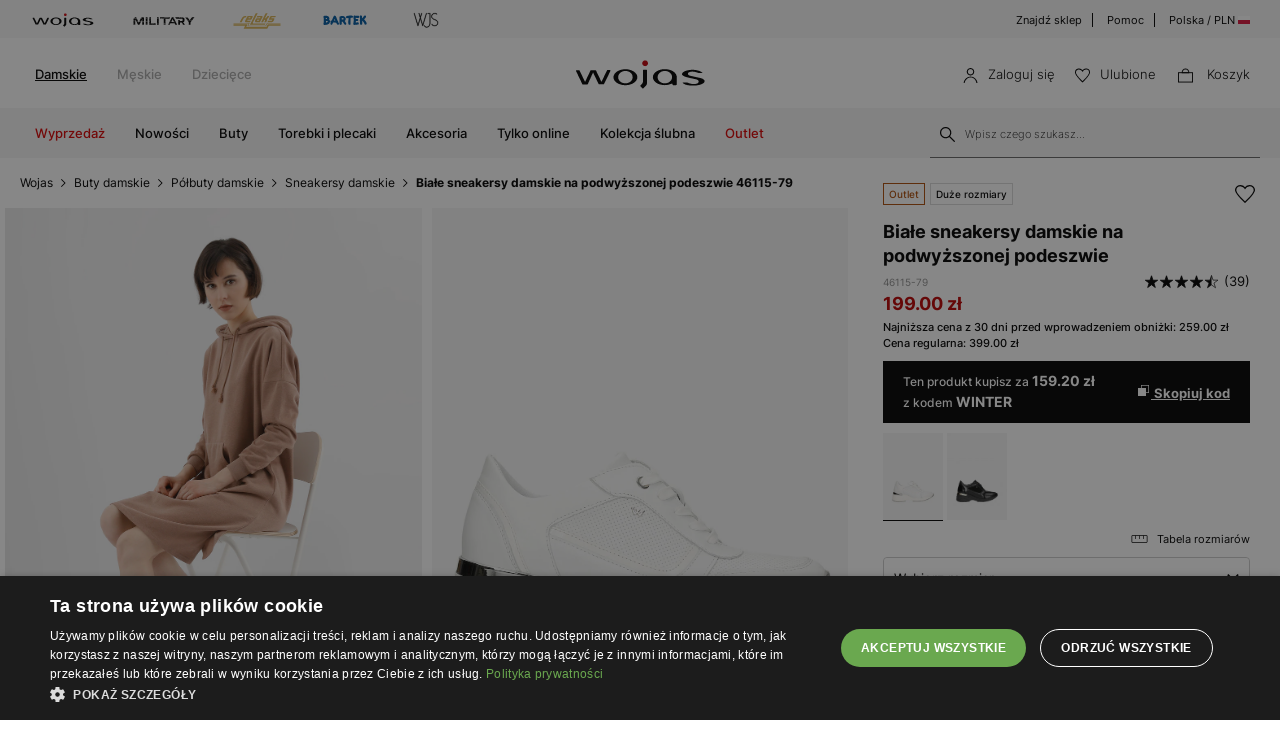

--- FILE ---
content_type: text/html; charset=UTF-8
request_url: https://wojas.pl/biale-sneakersy-damskie-na-podwyzszonej-podeszwie-46115-79?rozmiar=38
body_size: 32560
content:
<!DOCTYPE html>
<html lang="pl-PL">
<head>
	<meta charset="UTF-8" />
	<title>Białe sneakersy damskie na podwyższonej podeszwie 46115-79 | Sklep online Wojas.pl</title>
	<meta name="description" content="Białe sneakersy damskie Wojas na podwyższonej podeszwie. Model 46115-79 w stylu urban - połączenie wygody i nowoczesnego designu dla Twojego miejskiego looku.">
		<meta name="google-site-verification" content="qap72HNXCipGmFFRPr6nY666axpovQy7tW4pD8sMcNU" />
	<meta name="format-detection" content="telephone=no">
	<meta name="referrer" content="no-referrer-when-downgrade">
	<link rel="preconnect" href="https://cdn.wojas.eu">
	<meta id="Viewport" name="viewport" content="initial-scale=1, maximum-scale=1, minimum-scale=1, user-scalable=no, width=device-width">	<link rel="manifest" href="https://wojas.pl/manifest.json">	
	<link rel="icon" type="image/png" sizes="32x32" href="https://cdn.wojas.eu/media/images/pl/favicon/favicon-32x32.png">
	<link rel="icon" type="image/png" sizes="16x16" href="https://cdn.wojas.eu/media/images/pl/favicon/favicon-16x16.png">
	<link rel="shortcut icon" href="https://cdn.wojas.eu/media/images/pl/favicon/favicon.ico">
	<link rel="apple-touch-icon" sizes="180x180" href="https://cdn.wojas.eu/media/images/pl/favicon/apple-touch-icon.png">
	<link rel="mask-icon" href="https://cdn.wojas.eu/media/images/pl/favicon/safari-pinned-tab.svg" color="#FFF">
	<link rel="icon" type="image/png" sizes="192x192" href="https://cdn.wojas.eu/media/images/pl/favicon/android-chrome-192x192.png">
	<script>
// akam-sw.js install script version 1.3.6
"serviceWorker"in navigator&&"find"in[]&&function(){var e=new Promise(function(e){"complete"===document.readyState||!1?e():(window.addEventListener("load",function(){e()}),setTimeout(function(){"complete"!==document.readyState&&e()},1e4))}),n=window.akamServiceWorkerInvoked,r="1.3.6";if(n)aka3pmLog("akam-setup already invoked");else{window.akamServiceWorkerInvoked=!0,window.aka3pmLog=function(){window.akamServiceWorkerDebug&&console.log.apply(console,arguments)};function o(e){(window.BOOMR_mq=window.BOOMR_mq||[]).push(["addVar",{"sm.sw.s":e,"sm.sw.v":r}])}var i="/akam-sw.js",a=new Map;navigator.serviceWorker.addEventListener("message",function(e){var n,r,o=e.data;if(o.isAka3pm)if(o.command){var i=(n=o.command,(r=a.get(n))&&r.length>0?r.shift():null);i&&i(e.data.response)}else if(o.commandToClient)switch(o.commandToClient){case"enableDebug":window.akamServiceWorkerDebug||(window.akamServiceWorkerDebug=!0,aka3pmLog("Setup script debug enabled via service worker message"),v());break;case"boomerangMQ":o.payload&&(window.BOOMR_mq=window.BOOMR_mq||[]).push(o.payload)}aka3pmLog("akam-sw message: "+JSON.stringify(e.data))});var t=function(e){return new Promise(function(n){var r,o;r=e.command,o=n,a.has(r)||a.set(r,[]),a.get(r).push(o),navigator.serviceWorker.controller&&(e.isAka3pm=!0,navigator.serviceWorker.controller.postMessage(e))})},c=function(e){return t({command:"navTiming",navTiming:e})},s=null,m={},d=function(){var e=i;return s&&(e+="?othersw="+encodeURIComponent(s)),function(e,n){return new Promise(function(r,i){aka3pmLog("Registering service worker with URL: "+e),navigator.serviceWorker.register(e,n).then(function(e){aka3pmLog("ServiceWorker registration successful with scope: ",e.scope),r(e),o(1)}).catch(function(e){aka3pmLog("ServiceWorker registration failed: ",e),o(0),i(e)})})}(e,m)},g=navigator.serviceWorker.__proto__.register;if(navigator.serviceWorker.__proto__.register=function(n,r){return n.includes(i)?g.call(this,n,r):(aka3pmLog("Overriding registration of service worker for: "+n),s=new URL(n,window.location.href),m=r,navigator.serviceWorker.controller?new Promise(function(n,r){var o=navigator.serviceWorker.controller.scriptURL;if(o.includes(i)){var a=encodeURIComponent(s);o.includes(a)?(aka3pmLog("Cancelling registration as we already integrate other SW: "+s),navigator.serviceWorker.getRegistration().then(function(e){n(e)})):e.then(function(){aka3pmLog("Unregistering existing 3pm service worker"),navigator.serviceWorker.getRegistration().then(function(e){e.unregister().then(function(){return d()}).then(function(e){n(e)}).catch(function(e){r(e)})})})}else aka3pmLog("Cancelling registration as we already have akam-sw.js installed"),navigator.serviceWorker.getRegistration().then(function(e){n(e)})}):g.call(this,n,r))},navigator.serviceWorker.controller){var u=navigator.serviceWorker.controller.scriptURL;u.includes("/akam-sw.js")||u.includes("/akam-sw-preprod.js")||u.includes("/threepm-sw.js")||(aka3pmLog("Detected existing service worker. Removing and re-adding inside akam-sw.js"),s=new URL(u,window.location.href),e.then(function(){navigator.serviceWorker.getRegistration().then(function(e){m={scope:e.scope},e.unregister(),d()})}))}else e.then(function(){window.akamServiceWorkerPreprod&&(i="/akam-sw-preprod.js"),d()});if(window.performance){var w=window.performance.timing,l=w.responseEnd-w.responseStart;c(l)}e.then(function(){t({command:"pageLoad"})});var k=!1;function v(){window.akamServiceWorkerDebug&&!k&&(k=!0,aka3pmLog("Initializing debug functions at window scope"),window.aka3pmInjectSwPolicy=function(e){return t({command:"updatePolicy",policy:e})},window.aka3pmDisableInjectedPolicy=function(){return t({command:"disableInjectedPolicy"})},window.aka3pmDeleteInjectedPolicy=function(){return t({command:"deleteInjectedPolicy"})},window.aka3pmGetStateAsync=function(){return t({command:"getState"})},window.aka3pmDumpState=function(){aka3pmGetStateAsync().then(function(e){aka3pmLog(JSON.stringify(e,null,"\t"))})},window.aka3pmInjectTiming=function(e){return c(e)},window.aka3pmUpdatePolicyFromNetwork=function(){return t({command:"pullPolicyFromNetwork"})})}v()}}();</script>
<script type="text/javascript" charset="UTF-8" src="//cdn.cookie-script.com/s/de96ebd454083c902ed3668faf4b97fd.js"></script>
	<meta name="robots" content="max-image-preview:large">
<meta name="robots" content="noindex, nofollow">	<style>
	@font-face {
        font-family: 'Inter';
        src: url('https://cdn.wojas.eu/media/fonts/Inter-ExtraLight.woff2') format('woff2'),
            url('https://cdn.wojas.eu/media/fonts/Inter-ExtraLight.woff') format('woff');
        font-weight: 100;
        font-style: normal;
        font-display: swap;
    }
	@font-face {
        font-family: 'Inter';
        src: url('https://cdn.wojas.eu/media/fonts/Inter-Light.woff2') format('woff2'),
            url('https://cdn.wojas.eu/media/fonts/Inter-Light.woff') format('woff');
        font-weight: 200;
        font-style: normal;
        font-display: swap;
    }
    @font-face {
        font-family: 'Inter';
        src: url('https://cdn.wojas.eu/media/fonts/Inter-Regular.woff2') format('woff2'),
            url('https://cdn.wojas.eu/media/fonts/Inter-Regular.woff') format('woff');
        font-weight: 400;
        font-style: normal;
        font-display: swap;
    }

  @font-face {
        font-family: 'Inter';
        src: url('https://cdn.wojas.eu/media/fonts/Inter-Medium.woff2') format('woff2'),
            url('https://cdn.wojas.eu/media/fonts/Inter-Medium.woff') format('woff');
        font-weight: 500;
        font-style: normal;
        font-display: swap;
    }
    @font-face {
        font-family: 'Inter';
        src: url('https://cdn.wojas.eu/media/fonts/Inter-Bold.woff2') format('woff2'),
            url('https://cdn.wojas.eu/media/fonts/Inter-Bold.woff') format('woff');
        font-weight: 700;
        font-style: normal;
        font-display: swap;
    }
</style>				<script type="application/ld+json">
	 {"@context": "https://schema.org",
      "@type": "BreadcrumbList",
      "itemListElement":[{"@type":"ListItem","position":1,"name":"Wojas","item":{"type":"Thing","id":"https:\/\/wojas.pl\/"}},{"@type":"ListItem","position":2,"name":"Buty damskie","item":"https:\/\/wojas.pl\/buty-damskie"},{"@type":"ListItem","position":3,"name":"P\u00f3\u0142buty damskie","item":"https:\/\/wojas.pl\/buty-damskie-polbuty"},{"@type":"ListItem","position":4,"name":"Sneakersy damskie","item":"https:\/\/wojas.pl\/buty-damskie-polbuty-sneakers"},{"@type":"ListItem","position":5,"name":"Bia\u0142e sneakersy damskie na podwy\u017cszonej podeszwie 46115-79","item":"https:\/\/wojas.pl\/biale-sneakersy-damskie-na-podwyzszonej-podeszwie-46115-79"}]}
	</script>
	<script type="application/ld+json">
	{"@context": "https://schema.org",
    "@type": "ItemList",
    "url": "",
    "numberOfItems": "4",
    "itemListElement":[{"@type":"ListItem","position":1,"item":{"@type":"Product","image":"https://cdn.wojas.eu/media/product/j4g/308x446/middle_img_182019.jpg","url":"https://wojas.pl/biale-trampki-damskie-ze-zlotym-ozdobnym-zamkiem-46346-79","name":"Bia\u0142e trampki damskie ze z\u0142otym ozdobnym zamkiem 46346-79","offers":{"@type":"Offer","availability":"https://schema.org/InStock","price":"499.00","priceCurrency":"PLN"}}},{"@type":"ListItem","position":2,"item":{"@type":"Product","image":"https://cdn.wojas.eu/media/product/j4g/308x446/middle_img_183639.jpg","url":"https://wojas.pl/biale-baleriny-z-odkryta-pieta-i-ozdobnymi-koralikami-44060-59","name":"Bia\u0142e baleriny z odkryt\u0105 pi\u0119t\u0105 i ozdobnymi koralikami 44060-59","offers":{"@type":"Offer","availability":"https://schema.org/InStock","price":"439.00","priceCurrency":"PLN"}}},{"@type":"ListItem","position":3,"item":{"@type":"Product","image":"https://cdn.wojas.eu/media/product/j4g/308x446/middle_img_191729.jpg","url":"https://wojas.pl/biale-wsuwane-polbuty-damskie-ze-skory-licowej-46338-59","name":"Bia\u0142e wsuwane p\u00f3\u0142buty damskie ze sk\u00f3ry licowej 46338-59","offers":{"@type":"Offer","availability":"https://schema.org/InStock","price":"399.00","priceCurrency":"PLN"}}},{"@type":"ListItem","position":4,"item":{"@type":"Product","image":"https://cdn.wojas.eu/media/product/j4g/308x446/middle_img_186686.jpg","url":"https://wojas.pl/biale-sneakersy-damskie-relaks-z-aplikacja-w-srebrna-panterke-r34202-59","name":"Bia\u0142e sneakersy damskie RELAKS z aplikacj\u0105 w srebrn\u0105 panterk\u0119 R34202-59","offers":{"@type":"Offer","availability":"https://schema.org/InStock","price":"399.00","priceCurrency":"PLN"}}}]}
	</script>
			<meta property="og:type" content="product" />
	<meta property="og:locale" content="pl-PL" />
	<meta property="og:url" content="https://wojas.pl/biale-sneakersy-damskie-na-podwyzszonej-podeszwie-46115-79" />
	<meta property="og:site_name" content="Białe sneakersy damskie na podwyższonej podeszwie 46115-79 | Sklep online Wojas.pl" />
	<meta property="og:image" content="https://cdn.wojas.eu/media/product/j/main_img_100040.jpg" />
	<meta property="og:image:width" content="500" />
	<meta property="og:image:height" content="500" />
	<meta property="product:price:currency" content="PLN" />
	<meta property="product:brand" content="Wojas" />
	<meta property="product:price:amount" content="199.00" />
	<meta property="product:availability" content="in stock">
		
	 	<link rel="alternate" hreflang="pl" href="https://wojas.pl/biale-sneakersy-damskie-na-podwyzszonej-podeszwie-46115-79" />
<link rel="alternate" hreflang="sk" href="https://wojas.sk/damske-sneakersy-z-bielej-koze-na-klinovej-podrazke-46115-79" />
	<link rel="alternate" hreflang="cs" href="https://wojas.cz/bile-damske-polobotky-z-hladke-a-velurove-kuze-46115-79" />
 	<link rel="alternate" hreflang="ro" href="https://wojas.ro/sneakers-albi-cu-talpa-inalta-dama-46115-79" />
<script type="application/ld+json">{"@context":"https:\/\/schema.org\/","@type":"Product","image":"https:\/\/cdn.wojas.eu\/media\/product\/j4g\/308x446\/middle_img_109969.jpg","name":"Bia\u0142e sneakersy damskie na podwy\u017cszonej podeszwie 46115-79","review":[{"@type":"Review","reviewRating":{"@type":"Rating","ratingValue":5},"description":"Jestem zadowolona ","inLanguage":"pl","author":{"@type":"Person","name":"ALICJA M."}},{"@type":"Review","reviewRating":{"@type":"Rating","ratingValue":5},"description":"Polecam ","inLanguage":"pl","author":{"@type":"Person","name":"Leyla M."}},{"@type":"Review","reviewRating":{"@type":"Rating","ratingValue":5},"description":"Buty zgodne z rozmiarem, wygodne, lecz sztywne.","inLanguage":"pl","author":{"@type":"Person","name":"Sylwia J."}},{"@type":"Review","reviewRating":{"@type":"Rating","ratingValue":5},"description":"produkt spe\u0142ni\u0142 moje oczekiwania, buty s\u0105 bardzo wygodne i \u0142adnie wygl\u0105daj\u0105 ","inLanguage":"pl","author":{"@type":"Person","name":"Anna A."}},{"@type":"Review","reviewRating":{"@type":"Rating","ratingValue":5},"description":"Wszystko ok","inLanguage":"pl","author":{"@type":"Person","name":"Kaja L."}},{"@type":"Review","reviewRating":{"@type":"Rating","ratingValue":5},"description":"Bardzo \u0142adne i wygodne buty ","inLanguage":"pl","author":{"@type":"Person","name":"Anna R."}},{"@type":"Review","reviewRating":{"@type":"Rating","ratingValue":5},"description":"Jest ok","inLanguage":"pl","author":{"@type":"Person","name":"Magdalena R."}},{"@type":"Review","reviewRating":{"@type":"Rating","ratingValue":1},"description":"Nie spe\u0142nia\u0142 by\u0142 po wystawowy","inLanguage":"pl","author":{"@type":"Person","name":"jacek m."}},{"@type":"Review","reviewRating":{"@type":"Rating","ratingValue":4},"description":"Dodatkowe uwagi?\n- brak","inLanguage":"pl","author":{"@type":"Person","name":"ewa s."}},{"@type":"Review","reviewRating":{"@type":"Rating","ratingValue":3},"description":"Buty bardzo \u0142adne, ale sztywna sk\u00f3ra. Niestety musia\u0142am zwr\u00f3i\u0107  produkt.","inLanguage":"pl","author":{"@type":"Person","name":"El\u017cbieta B."}},{"@type":"Review","reviewRating":{"@type":"Rating","ratingValue":5},"description":"Polecam.","inLanguage":"pl","author":{"@type":"Person","name":"KRZYSZTOF S."}},{"@type":"Review","reviewRating":{"@type":"Rating","ratingValue":1},"description":"Pora\u017cka. Buty wys\u0142ane z wad\u0105 fabryczn\u0105 kt\u00f3r\u0105 ci\u0119\u017cko przeoczy\u0107. ","inLanguage":"pl","author":{"@type":"Person","name":"Pamela P."}},{"@type":"Review","reviewRating":{"@type":"Rating","ratingValue":1},"description":"Kolejne buty Wojas i jak\u017ce wielkie rozczarowanie. W \u017cyciu bym nie przypuszcza\u0142a, \u017ce nale\u017cy buty tej marki sprawdza\u0107. W dniu wyjazdu ubra\u0142am je i okaza\u0142o si\u0119, \u017ce w jednym bucie zamiast dw\u00f3ch os\u0142onek na dziurkach sznur\u00f3wki jest tylko jedna i to luzem, natom","inLanguage":"pl","author":{"@type":"Person","name":"Patrycja G."}},{"@type":"Review","reviewRating":{"@type":"Rating","ratingValue":5},"description":"Buty super ","inLanguage":"pl","author":{"@type":"Person","name":"Magdalena I."}},{"@type":"Review","reviewRating":{"@type":"Rating","ratingValue":5},"description":"Buty pi\u0119kne ","inLanguage":"pl","author":{"@type":"Person","name":"Magdalena F."}},{"@type":"Review","reviewRating":{"@type":"Rating","ratingValue":5},"description":"jeden tak drugi nie","inLanguage":"pl","author":{"@type":"Person","name":"Monika K."}},{"@type":"Review","reviewRating":{"@type":"Rating","ratingValue":5},"description":"To ju\u017c druga para tych samych p\u00f3\u0142but\u00f3w, s\u0105 bardzo wygodne.","inLanguage":"pl","author":{"@type":"Person","name":"Ma\u0142gorzata S."}},{"@type":"Review","reviewRating":{"@type":"Rating","ratingValue":5},"description":"Buty s\u0105 pi\u0119kne, wygodne, starannie wykonane. ","inLanguage":"pl","author":{"@type":"Person","name":"Alicja S."}},{"@type":"Review","reviewRating":{"@type":"Rating","ratingValue":5},"description":"Czy polecisz nas innym?\n- Tak","inLanguage":"pl","author":{"@type":"Person","name":"El\u017cbieta K."}},{"@type":"Review","reviewRating":{"@type":"Rating","ratingValue":4},"description":"ostatnio nie moge trafi\u0107 z rozmiarem. wydaje mi si\u0119 te\u017c ze wykonanie nie jest ju\u017c tak dobre jak kiedy\u015b","inLanguage":"pl","author":{"@type":"Person","name":"JOLANTA Z."}},{"@type":"Review","reviewRating":{"@type":"Rating","ratingValue":5},"description":"Botki bardzo \u0142adne , super wygodne. Rozmiar zgodny z opisem. Polecam ","inLanguage":"pl","author":{"@type":"Person","name":"Katarzyna C."}},{"@type":"Review","reviewRating":{"@type":"Rating","ratingValue":1},"description":"Prawy but p\u0119kni\u0119ty przy cholewce. Zniszczenie \u0142atwo jest zauwa\u017calne wi\u0119c buty nie powinny by\u0107 wysy\u0142ane do klienta. Jestem tym rozczarowana ","inLanguage":"pl","author":{"@type":"Person","name":"Agnieszka Z."}},{"@type":"Review","reviewRating":{"@type":"Rating","ratingValue":5},"description":"\u015awietn\u0105 jako\u015b\u0107.","inLanguage":"pl","author":{"@type":"Person","name":"Agnieszka E."}},{"@type":"Review","reviewRating":{"@type":"Rating","ratingValue":5},"description":"spe\u0142ni\u0142","inLanguage":"pl","author":{"@type":"Person","name":"MARZENA D."}},{"@type":"Review","reviewRating":{"@type":"Rating","ratingValue":5},"description":"jakosc dobra","inLanguage":"pl","author":{"@type":"Person","name":"Ani D."}},{"@type":"Review","reviewRating":{"@type":"Rating","ratingValue":2},"description":"Obuwie sztywne, podnosi i obciera kostki.","inLanguage":"pl","author":{"@type":"Person","name":"Jacek S."}},{"@type":"Review","reviewRating":{"@type":"Rating","ratingValue":5},"description":"\u0141adne buty w dobrej cenie ","inLanguage":"pl","author":{"@type":"Person","name":"Ewa K."}},{"@type":"Review","reviewRating":{"@type":"Rating","ratingValue":5},"description":"Buty bardzo \u0142adne, ale dla mnie za g\u0142\u0119bokie. Kontakt ze sklepem doskona\u0142y. Polecam zakupy w tym miejscu.","inLanguage":"pl","author":{"@type":"Person","name":"Hanna K."}},{"@type":"Review","reviewRating":{"@type":"Rating","ratingValue":5},"description":"Produkt zgodny z opisem ","inLanguage":"pl","author":{"@type":"Person","name":"Alicja B."}},{"@type":"Review","reviewRating":{"@type":"Rating","ratingValue":5},"description":"Polecam. Dobra jako\u015b. ","inLanguage":"pl","author":{"@type":"Person","name":"Anna M."}},{"@type":"Review","reviewRating":{"@type":"Rating","ratingValue":5},"description":"Lekkie i wygodne ","inLanguage":"pl","author":{"@type":"Person","name":"DANUTA G."}},{"@type":"Review","reviewRating":{"@type":"Rating","ratingValue":5},"description":"Bez uwag","inLanguage":"pl","author":{"@type":"Person","name":"Ewa K."}},{"@type":"Review","reviewRating":{"@type":"Rating","ratingValue":5},"description":"Dodatkowe uwagi?\n- Brak ","inLanguage":"pl","author":{"@type":"Person","name":"Karolina G."}},{"@type":"Review","reviewRating":{"@type":"Rating","ratingValue":5},"description":"Buty pi\u0119kne, bardzo dobre wykonanie, rozmiar\u00f3wka jak trzeba. Jestem mega zadowolona","inLanguage":"pl","author":{"@type":"Person","name":"Ma\u0142gorzata P."}},{"@type":"Review","reviewRating":{"@type":"Rating","ratingValue":5},"description":"Produkt spe\u0142ni\u0142 moje oczekiwania","inLanguage":"pl","author":{"@type":"Person","name":"Dorota C."}},{"@type":"Review","reviewRating":{"@type":"Rating","ratingValue":5},"description":"Ok.","inLanguage":"pl","author":{"@type":"Person","name":"Patrycja D."}},{"@type":"Review","reviewRating":{"@type":"Rating","ratingValue":5},"description":"Super","inLanguage":"pl","author":{"@type":"Person","name":"Klaudia R."}},{"@type":"Review","reviewRating":{"@type":"Rating","ratingValue":5},"description":"Wszystko super polecam. ","inLanguage":"pl","author":{"@type":"Person","name":"Ma\u0142gorzata M."}},{"@type":"Review","reviewRating":{"@type":"Rating","ratingValue":5},"description":"Buty \u0142adne, w miare wygodne, ale dosy\u0107 ci\u0119\u017ckie, toporne. Podeszwa odbiega kolorem od ca\u0142o\u015bci  but\u00f3w, co nie do ko\u0144ca spe\u0142nia moje oczekiwania. ","inLanguage":"pl","author":{"@type":"Person","name":"EWELINA R."}}],"aggregateRating":{"@type":"AggregateRating","ratingValue":"4.4","bestRating":5,"worstRating":1,"ratingCount":39}}</script>
	<link rel="stylesheet" type="text/css" href="https://wojas.pl/js/fancybox3/jquery.fancybox.min.css">	<link href="https://wojas.pl/js/bxslider/bxslider.css?v1" rel="stylesheet">	
<link rel="stylesheet" type="text/css" href="https://wojas.pl/js/bootstrap-3.0/css/bootstrap.css">
	

<link rel="stylesheet" href="https://wojas.pl/js/remodal/remodal.css">



<link rel="stylesheet" type="text/css" href="https://wojas.pl/styles/style.min.css?v=1764667733">





		<script src="https://wojas.pl/js/jquery.min.js"></script>
	<link href="https://wojas.pl/js/menu/jquery-simple-mobilemenu.css?v=14" rel="stylesheet">
	<script src="https://wojas.pl/js/menu/jquery-simple-mobilemenu.js?v=10"></script>
	<script type="text/javascript" src="https://wojas.pl/frontend/js/pl/CONFIG.js?v=8"></script>
		<script type="text/javascript" src="https://wojas.pl/frontend/js/pl/main.bundle.js?v=1766043964" async></script>
		<script type="text/javascript" src="https://wojas.pl/frontend/js/pl/validate.js?v=152739000"></script>
	<script type="text/javascript" src="https://wojas.pl/frontend/js/pl/validateMessage.js?v=152739005"></script>
<script type="text/javascript" src="https://wojas.pl/js/bxslider/bxslider.js"></script>

<style>
.askspot-chat-widget{z-index: 888!important}.fancybox-show-infobar .fancybox-bg{background:#fff;opacity:1}.fancybox-button--play{display:none}.fancybox-button--fullscreen{display:none}.fancybox-button--thumbs{display:none}.bx-wrapper img{max-width:500px;margin:0 auto}.bx-wrapper{width:85%;float:right}.video{width:85%;float:right}#d3{width:90%;float:right}@media(min-width:0px) and (max-width:1024px){.bx-wrapper{width:80%;float:right}.video{width:80%;float:right}#d3{width:100%;}}@media(min-width:0px) and (max-width:1024px){.bx-wrapper{width:100%;float:left}.video{width:100%;float:left}#d3{width:100%;float:left}}.tooltip-inner{background:#fff;color:#000;text-align:left;padding:15px;max-width:280px;border:1px solid #fff;box-shadow:0 0 30px rgba(0,0,0,.2)}.tooltip.bottom{margin-top:-10px}.tooltip.in{filter:alpha(opacity=100)!important;opacity:1!important}.tooltip.bottom .tooltip-arrow{border-bottom-color:#fff}.tooltip{font-family: 'Inter',sans-serif;}.dropdown-backdrop{display:none}
.profilMenu__list--item:last-child{border-top: 1px solid #dfdfdf;margin-top: 20px;padding-top: 30px;}.profilMenu__list--item a:hover{text-decoration:underline}.profilMenu__list--item{padding: 12px 0;}.profilMenu__list--item{line-height:25px;}.profil__list--item-title{font-size: 13px;text-transform: uppercase;font-weight: 600;}
</style>
<script>
    !function(e,n,t,i,r,o){function s(e){if("number"!=typeof e)return e;var n=new Date;return new Date(n.getTime()+1e3*e)}var a=4e3,c="xnpe_async_hide";function p(e){return e.reduce((function(e,n){return e[n]=function(){e._.push([n.toString(),arguments])},e}),{_:[]})}function m(e,n,t){var i=t.createElement(n);i.src=e;var r=t.getElementsByTagName(n)[0];return r.parentNode.insertBefore(i,r),i}function u(e){return"[object Date]"===Object.prototype.toString.call(e)}o.target=o.target||"https://api.exponea.com",o.file_path=o.file_path||o.target+"/js/exponea.min.js",r[n]=p(["anonymize","initialize","identify","getSegments","update","track","trackLink","trackEnhancedEcommerce","getHtml","showHtml","showBanner","showWebLayer","ping","getAbTest","loadDependency","getRecommendation","reloadWebLayers","_preInitialize","_initializeConfig"]),r[n].notifications=p(["isAvailable","isSubscribed","subscribe","unsubscribe"]),r[n].segments=p(["subscribe"]),r[n]["snippetVersion"]="v2.7.0",function(e,n,t){e[n]["_"+t]={},e[n]["_"+t].nowFn=Date.now,e[n]["_"+t].snippetStartTime=e[n]["_"+t].nowFn()}(r,n,"performance"),function(e,n,t,i,r,o){e[r]={sdk:e[i],sdkObjectName:i,skipExperiments:!!t.new_experiments,sign:t.token+"/"+(o.exec(n.cookie)||["","new"])[1],path:t.target}}(r,e,o,n,i,RegExp("__exponea_etc__"+"=([\\w-]+)")),function(e,n,t){m(e.file_path,n,t)}(o,t,e),function(e,n,t,i,r,o,p){if(e.new_experiments){!0===e.new_experiments&&(e.new_experiments={});var l,f=e.new_experiments.hide_class||c,_=e.new_experiments.timeout||a,g=encodeURIComponent(o.location.href.split("#")[0]);e.cookies&&e.cookies.expires&&("number"==typeof e.cookies.expires||u(e.cookies.expires)?l=s(e.cookies.expires):e.cookies.expires.tracking&&("number"==typeof e.cookies.expires.tracking||u(e.cookies.expires.tracking))&&(l=s(e.cookies.expires.tracking))),l&&l<new Date&&(l=void 0);var d=e.target+"/webxp/"+n+"/"+o[t].sign+"/modifications.min.js?http-referer="+g+"&timeout="+_+"ms"+(l?"&cookie-expires="+Math.floor(l.getTime()/1e3):"");"sync"===e.new_experiments.mode&&o.localStorage.getItem("__exponea__sync_modifications__")?function(e,n,t,i,r){t[r][n]="<"+n+' src="'+e+'"></'+n+">",i.writeln(t[r][n]),i.writeln("<"+n+">!"+r+".init && document.writeln("+r+"."+n+'.replace("/'+n+'/", "/'+n+'-async/").replace("><", " async><"))</'+n+">")}(d,n,o,p,t):function(e,n,t,i,r,o,s,a){o.documentElement.classList.add(e);var c=m(t,i,o);function p(){r[a].init||m(t.replace("/"+i+"/","/"+i+"-async/"),i,o)}function u(){o.documentElement.classList.remove(e)}c.onload=p,c.onerror=p,r.setTimeout(u,n),r[s]._revealPage=u}(f,_,d,n,o,p,r,t)}}(o,t,i,0,n,r,e),function(e,n,t){var i;e[n]._initializeConfig(t),(null===(i=t.experimental)||void 0===i?void 0:i.non_personalized_weblayers)&&e[n]._preInitialize(t),e[n].start=function(i){i&&Object.keys(i).forEach((function(e){return t[e]=i[e]})),e[n].initialize(t)}}(r,n,o)}(document,"exponea","script","webxpClient",window,{
    target: "https://analytics.wojas.pl",
    token: "37b21e42-9cc9-11e9-9bbf-aa978f2cdad2",
    experimental: {
        non_personalized_weblayers: true
    },
   
});
exponea.start();
</script>






























<script>
window.dataLayer = window.dataLayer || [];
function gtag(){dataLayer.push(arguments);}
 gtag('consent', 'default', {
    'ad_storage': 'denied',
    'ad_user_data': 'denied',
	'ad_personalization': 'denied',
	'analytics_storage': 'denied',
    'wait_for_update': 1000
    });
</script>

<style>
.fancybox-show-infobar .fancybox-bg{
	background:#fff;
	opacity:1;
}
.fancybox-button--play{display:none;}
.fancybox-button--fullscreen{display:none;}
.fancybox-button--thumbs{display:none;}
.bx-wrapper img{
	max-width:500px;
	margin:0 auto;
}
</style>


			<script>
dataLayer.push({
'productID': '39606',
'ecomm_prodid': '39606',
'ecomm_pagetype' : 'product',
'ecomm_totalvalue': '199.00',
'PageType': 'ProductPage',
'product': 'Białe sneakersy damskie na podwyższonej podeszwie 46115-79'
});
</script>



<script>
dataLayer.push({ ecommerce: null });
dataLayer.push({
    event: 'view_item',
    ecommerce: {
	    items: [
    {
      item_id: "39606",
      item_id2: "46115-79",
      item_name: "Białe sneakersy damskie na podwyższonej podeszwie 46115-79",
      affiliation: "Wojas Store",
      coupon: "",
      currency: "PLN",
      discount: 0,
      index: 0,
      item_brand: "wojas",
      item_category: "Buty",
      item_category2: "Damskie",
      item_category3: "Półbuty",
      item_category4: "Sneakers",
      item_list_id: "related_products",
      item_list_name: "Related Products",
      item_variant: "biały",
      location_id: "ChIJIQBpAG2ahYAR_6128GcTUEo",
      price: 199.00,
      quantity: 1
    }
    ]

    }
});
</script>


<script>
dataLayer.push({ ecommerce: null });
dataLayer.push({
    event: "select_item",
    ecommerce: {    items: [
    {
      item_id: "39606",
      item_id2: "46115-79",
      item_name: "Białe sneakersy damskie na podwyższonej podeszwie 46115-79",
      affiliation: "Wojas Store",
      coupon: "",
      currency: "PLN",
      discount: 0,
      index: 0,
      item_brand: "wojas",
      item_category: "Buty",
      item_category2: "Damskie",
      item_category3: "Półbuty",
      item_category4: "Sneakers",
      item_list_id: "related_products",
      item_list_name: "Related Products",
      item_variant: "biały",
      location_id: "ChIJIQBpAG2ahYAR_6128GcTUEo",
      price: 199.00,
      quantity: 1
    }
    ]
}})
</script>


<!-- Google Tag Manager -->
<script>(function(w,d,s,l,i){w[l]=w[l]||[];w[l].push({'gtm.start':
new Date().getTime(),event:'gtm.js'});var f=d.getElementsByTagName(s)[0],
j=d.createElement(s),dl=l!='dataLayer'?'&l='+l:'';j.async=true;j.src=
'https://www.googletagmanager.com/gtm.js?id='+i+dl;f.parentNode.insertBefore(j,f);
})(window,document,'script','dataLayer','GTM-KBNDRKH');</script>
<!-- End Google Tag Manager -->


<script>(window.BOOMR_mq=window.BOOMR_mq||[]).push(["addVar",{"rua.upush":"false","rua.cpush":"false","rua.upre":"false","rua.cpre":"false","rua.uprl":"false","rua.cprl":"false","rua.cprf":"false","rua.trans":"","rua.cook":"false","rua.ims":"false","rua.ufprl":"false","rua.cfprl":"false","rua.isuxp":"false","rua.texp":"norulematch","rua.ceh":"false","rua.ueh":"false","rua.ieh.st":"0"}]);</script>
                              <script>!function(a){var e="https://s.go-mpulse.net/boomerang/",t="addEventListener";if(""=="True")a.BOOMR_config=a.BOOMR_config||{},a.BOOMR_config.PageParams=a.BOOMR_config.PageParams||{},a.BOOMR_config.PageParams.pci=!0,e="https://s2.go-mpulse.net/boomerang/";if(window.BOOMR_API_key="WYC7B-TQP9Y-K7LSK-BU73C-DJY8L",function(){function n(e){a.BOOMR_onload=e&&e.timeStamp||(new Date).getTime()}if(!a.BOOMR||!a.BOOMR.version&&!a.BOOMR.snippetExecuted){a.BOOMR=a.BOOMR||{},a.BOOMR.snippetExecuted=!0;var i,_,o,r=document.createElement("iframe");if(a[t])a[t]("load",n,!1);else if(a.attachEvent)a.attachEvent("onload",n);r.src="javascript:void(0)",r.title="",r.role="presentation",(r.frameElement||r).style.cssText="width:0;height:0;border:0;display:none;",o=document.getElementsByTagName("script")[0],o.parentNode.insertBefore(r,o);try{_=r.contentWindow.document}catch(O){i=document.domain,r.src="javascript:var d=document.open();d.domain='"+i+"';void(0);",_=r.contentWindow.document}_.open()._l=function(){var a=this.createElement("script");if(i)this.domain=i;a.id="boomr-if-as",a.src=e+"WYC7B-TQP9Y-K7LSK-BU73C-DJY8L",BOOMR_lstart=(new Date).getTime(),this.body.appendChild(a)},_.write("<bo"+'dy onload="document._l();">'),_.close()}}(),"".length>0)if(a&&"performance"in a&&a.performance&&"function"==typeof a.performance.setResourceTimingBufferSize)a.performance.setResourceTimingBufferSize();!function(){if(BOOMR=a.BOOMR||{},BOOMR.plugins=BOOMR.plugins||{},!BOOMR.plugins.AK){var e=""=="true"?1:0,t="",n="clpl6nqxgzgjm2lk72ga-f-281b92f02-clientnsv4-s.akamaihd.net",i="false"=="true"?2:1,_={"ak.v":"39","ak.cp":"1281837","ak.ai":parseInt("762109",10),"ak.ol":"0","ak.cr":10,"ak.ipv":4,"ak.proto":"h2","ak.rid":"ad279ef8","ak.r":42951,"ak.a2":e,"ak.m":"dsca","ak.n":"essl","ak.bpcip":"18.222.191.0","ak.cport":52834,"ak.gh":"23.59.176.203","ak.quicv":"","ak.tlsv":"tls1.3","ak.0rtt":"","ak.0rtt.ed":"","ak.csrc":"-","ak.acc":"","ak.t":"1768619660","ak.ak":"hOBiQwZUYzCg5VSAfCLimQ==+DNhT5Dhr5yEb4Joq0oFvzzNhKr6orOT9kmjFfGscG0nWs4q794eol857OxGpDnyh8LvbfzwglTPr410Sq1BwLtcLRyEh1BCo5O9XJt7ZnKrtLyOriFHoiIAlCHqX7Cwd6V+RxNA8L/0rhUQKDnPfsr9N5/v6vuNFmlornI9PRl5QApxq2LE0ZlgMxnMh43O1cJueCmqen1WDZRivRIIGUGOwEN7lJVcQn7pGqJyN3vClVoEUae7qTtvwmh5VsNDcKvXLei1YkZpbqvaKKdTmgEGCxOM6pQE4pQ059VZMzbHrueIsW/ZYgBtl72RAcGiR0DIal3WuBPPztg2dEh0DwIt2GWybbjdwjeqEVYbllkyD+WYv55g3YdnOahF7uqVoonADr9hg7846UgTnjwOdQ3vnWwkDnX7P78IVc6udaY=","ak.pv":"22","ak.dpoabenc":"","ak.tf":i};if(""!==t)_["ak.ruds"]=t;var o={i:!1,av:function(e){var t="http.initiator";if(e&&(!e[t]||"spa_hard"===e[t]))_["ak.feo"]=void 0!==a.aFeoApplied?1:0,BOOMR.addVar(_)},rv:function(){var a=["ak.bpcip","ak.cport","ak.cr","ak.csrc","ak.gh","ak.ipv","ak.m","ak.n","ak.ol","ak.proto","ak.quicv","ak.tlsv","ak.0rtt","ak.0rtt.ed","ak.r","ak.acc","ak.t","ak.tf"];BOOMR.removeVar(a)}};BOOMR.plugins.AK={akVars:_,akDNSPreFetchDomain:n,init:function(){if(!o.i){var a=BOOMR.subscribe;a("before_beacon",o.av,null,null),a("onbeacon",o.rv,null,null),o.i=!0}return this},is_complete:function(){return!0}}}}()}(window);</script></head>
<body >
<noscript><iframe src="https://www.googletagmanager.com/ns.html?id=GTM-KBNDRKH" height="0" width="0" style="display:none;visibility:hidden"></iframe></noscript>
<header id="header">
	<div class="header-top-exp"></div>
	<div class="header">
			<div class="header-top-bar">
			<div class="header-top-bar__wraper">
				<div class="header-top-bar__left">
					<ul class="header-top-bar__list">
						<li class="header-top-bar__item"><a href="https://wojas.pl/kolekcja?marka=wojas"><img src="https://cdn.wojas.eu/media/images/pl/svg/brand/v2/wojasA.svg" alt="Wojas"></a></li>
						<li class="header-top-bar__item"><a href="https://wojas.pl/kolekcja?line=military"><img src="https://cdn.wojas.eu/media/images/pl/svg/brand/military.svg" alt="Military"></a></li>
						<li class="header-top-bar__item"><a href="https://wojas.pl/relaks"><img src="https://cdn.wojas.eu/media/images/pl/svg/brand/v2/relaksA.svg?v=2" alt="Relaks"></a></li>
						<li class="header-top-bar__item"><a href="https://wojas.pl/bartek/kolekcja-dzieciece"><img src="https://cdn.wojas.eu/media/images/pl/svg/brand/v2/bartekA.svg" alt="Bartek"></a></li>
						<li class="header-top-bar__item"><a href="https://wojas.pl/kolekcja?marka=wjs"><img src="https://cdn.wojas.eu/media/images/pl/svg/brand/v2/wjsA.svg" alt="WJS"></a></li>
					</ul>
				</div>
				<div class="header-top-bar__right">
					<ul class="header-top-bar__list">
						<li class="header-top-bar__item"><a href="https://wojas.pl/sklepy">Znajdź sklep</a></li>
						<li class="header-top-bar__item"><a href="https://wojas.pl/informacje/faq">Pomoc</a></li>
						<li class="header-top-bar__item"><a href="https://wojas.eu/language">Polska / PLN <img src="https://cdn.wojas.eu/media/images/pl/svg/PL.svg" width="12" height="12" style="margin-top:-3px;" alt="PL"></a></li>
					</ul>
				</div>
			</div>
		</div>		<div class="header-content">
						<div class="header-content__menu top">
				<nav class="header-content-menu__container">
					<ul class="header-content-menu__list">
						<li class="header-content-menu__item"><a href="https://wojas.pl/damskie" class="header-content-menu__item-link active">Damskie</a></li>
						<li class="header-content-menu__item"><a href="https://wojas.pl/meskie" class="header-content-menu__item-link">Męskie</a></li>
						<li class="header-content-menu__item"><a href="https://wojas.pl/dzieciece" class="header-content-menu__item-link">Dziecięce</a></li>
																	</ul>
				</nav>
			</div>
						<div class="header-content__logo">
				<a href="https://wojas.pl"><img src="https://cdn.wojas.eu/media/images/pl/svg/logo.svg" alt="Obuwie skórzane WOJAS – Sklep internetowy" width="163" heigh="40"></a>
			</div>
			<div class="header-content__utility">
	<ul class="header-content-utility__list">
					<li class="header-content-utility__item">
				<button class="mobile secret" data-url="aHR0cHM6Ly93b2phcy5wbC9sb2dvd2FuaWU=">
					<img src="https://cdn.wojas.eu/media/images/pl/svg/user.svg" width="15" height="15" alt="Logowanie"><span>Zaloguj się</span>
				</button>
			</li>
						<li class="header-content-utility__item">
				<button class="mobile secret" data-url="aHR0cHM6Ly93b2phcy5wbC93aXNobGlzdA=="><img src="https://cdn.wojas.eu/media/images/pl/svg/fav.svg" width="15" height="15" alt="Ulubione"><span>Ulubione<span class="header-content-utility__badge"><span id="fav-badge"></span></span></span></button>
			</li>
			<li class="header-content-utility__item basket" id="cart">
				<button><img src="https://cdn.wojas.eu/media/images/pl/svg/bag.svg" width="15" height="15" alt="Koszyk">
				<span>Koszyk<span class="header-content-utility__badge"><span id="cart-items"></span></span></span></button>
			</li>
		</ul>
</div>		</div>
		<div class="header-content">
			<div id="menu-ham"><div id="bt-menu2"><img src="https://cdn.wojas.eu/media/images/pl/svg/menu.svg" width="20" height="20" alt="Menu"><span>Menu</span></div></div>
						<div class="header-content__menu">
									<nav>
	<ul id="box-menu">
														<li class="cent red"><a href="https://wojas.pl/wyprzedaz/kolekcja-damskie" class="drop">Wyprzedaż</a>
					<div class="drop">
						<div class="header-menu">
							<div class="header-menu__wrapper">
																																	<div class="header-menu__item">
										<div class="header-menu__item-list"><a style="height: auto;" href="https://wojas.pl/wyprzedaz/buty-damskie"> <img class="lazy" src="https://cdn.wojas.eu/media/images/pl/menu/damskie-mss-wl25.jpg" alt="" width="520" height="560" data-src="https://cdn.wojas.eu/media/images/pl/menu/damskie-mss-wl25.jpg"> <span class="span">Buty</span></a></div>
									</div>
																	<div class="header-menu__item">
										<div class="header-menu__item-list"><a style="height: auto;" href="https://wojas.pl/wyprzedaz/torebki-damskie"> <img class="lazy" src="https://cdn.wojas.eu/media/images/pl/menu/SALE-torebki.jpg" alt="" data-src="https://cdn.wojas.eu/media/images/pl/menu/SALE-torebki.jpg"> <span class="span">Torebki</span></a></div>
									</div>
																	<div class="header-menu__item">
										<div class="header-menu__item-list"><a style="height: auto;" href="https://wojas.pl/wyprzedaz/akcesoria-damskie"> <img class="lazy" src="https://cdn.wojas.eu/media/images/pl/menu/S-D--akcesoria.jpg" alt="" data-src="https://cdn.wojas.eu/media/images/pl/menu/S-D--akcesoria.jpg"> <span class="span">Akcesoria</span></a></div>
									</div>
															</div>
						</div>			
					</div>				</li>
											<li class="cent"><a href="https://wojas.pl/nowosc/kolekcja-damskie" class="drop">Nowości</a>
					<div class="drop">
						<div class="header-menu">
							<div class="header-menu__wrapper">
																																	<div class="header-menu__item">
										<div class="header-menu__item-list"><a style="height: auto;" href="https://wojas.pl/nowosc/buty-damskie"> <img class="lazy" src="https://cdn.wojas.eu/media/images/pl/menu/nk-buty.jpg" alt="" data-src="https://cdn.wojas.eu/media/images/pl/menu/nk-buty.jpg"> <span class="span">Buty</span></a></div>
									</div>
																	<div class="header-menu__item">
										<div class="header-menu__item-list"><a style="height: auto;" href="https://wojas.pl/nowosc/torebki-damskie"> <img class="lazy" src="https://cdn.wojas.eu/media/images/pl/menu/nk-torebki.jpg" alt="" data-src="https://cdn.wojas.eu/media/images/pl/menu/nk-torebki.jpg"> <span class="span">Torebki</span> </a></div>
									</div>
																	<div class="header-menu__item">
										<div class="header-menu__item-list"><a style="height: auto;" href="https://wojas.pl/nowosc/akcesoria-damskie"> <img class="lazy" src="https://cdn.wojas.eu/media/images/pl/menu/k-nowosc-akcesoria-jz25.jpg" alt="" data-src="https://cdn.wojas.eu/media/images/pl/menu/k-nowosc-akcesoria-jz25.jpg"> <span class="span">Akcesoria</span> </a></div>
									</div>
															</div>
						</div>			
					</div>				</li>
											<li class="cent"><a href="https://wojas.pl/buty-damskie" class="drop">Buty</a>
					<div class="drop">
						<div class="header-menu">
							<div class="header-menu__wrapper">
																																	<div class="header-menu__item">
										<div class="header-menu__item-header">Kategorie</div><div class="header-menu__item-list"><ul><li><a href="https://wojas.pl/buty-damskie-polbuty-mokasyny">Mokasyny</a></li><li><a href="https://wojas.pl/buty-damskie-botki">Botki</a></li><li><a href="https://wojas.pl/buty-damskie-botki-skarpetkowe">Botki skarpetkowe</a></li><li><a href="https://wojas.pl/buty-damskie-trzewiki">Trzewiki</a></li><li><a href="https://wojas.pl/buty-damskie-kozaki">Kozaki</a></li><li><a href="https://wojas.pl/buty-damskie-botki-sztyblety">Sztyblety</a></li><li><a href="https://wojas.pl/buty-damskie-trzewiki-bikery">Bikery</a></li><li><a href="https://wojas.pl/buty-damskie-polbuty">Półbuty</a></li><li><a href="https://wojas.pl/buty-damskie-czolenka">Czółenka</a></li><li><a href="https://wojas.pl/buty-damskie-sniegowce">Śniegowce</a></li><li><a href="https://wojas.pl/buty-damskie-trekkingi">Trekkingi</a></li><li><a href="https://wojas.pl/buty-damskie-botki-kowbojki">Kowbojki</a></li><li><a href="https://wojas.pl/buty-damskie-polbuty-baleriny">Baleriny</a></li><li><a href="https://wojas.pl/buty-damskie-polbuty-sneakers">Sneakersy</a></li><li><a href="https://wojas.pl/buty-damskie-polbuty-trampki">Trampki</a></li><li><a href="https://wojas.pl/buty-damskie-polbuty-lordsy">Lordsy</a></li><li><a href="https://wojas.pl/buty-damskie-czolenka-szpilki">Szpilki</a></li><li><a href="https://wojas.pl/buty-damskie?walor=mary-jane">Mary Jane</a></li><li><a href="https://wojas.pl/buty-damskie-sandaly">Sandały</a></li><li><a href="https://wojas.pl/buty-damskie-kapcie">Kapcie</a></li><li><a href="https://wojas.pl/buty-damskie">Pokaż wszystkie</a></li></ul></div>
									</div>
																	<div class="header-menu__item">
										<div class="header-menu__item-header">Kolekcja</div><div class="header-menu__item-list"><ul><li><a href="https://wojas.pl/nowosc/buty-damskie">Nowości</a></li><li><a href="https://wojas.pl/buty-damskie">Cała kolekcja</a></li><li><a href="https://wojas.pl/bestsellers/buty-damskie">Bestsellers</a></li><li><a href="https://wojas.pl/duze-rozmiary/buty-damskie">Duże rozmiary</a></li><li><a href="https://wojas.pl/tylko-online/kolekcja-damskie">Tylko online</a></li><li><a href="https://wojas.pl/wyprzedaz/buty-damskie">Wyprzedaż</a></li><li><a href="https://wojas.pl/outlet/buty-damskie">Outlet</a></li></ul></div><div class="header-menu__item-header">Polecane</div><div class="header-menu__item-list"><ul><li><a href="https://wojas.pl/buty-damskie?walor=zwierzaki">Buty z motywem zwierzęcym</a></li><li><a href="https://wojas.pl/buty-damskie-botki?typ-obuwia=jesienne">Botki na jesień</a></li><li><a href="https://wojas.pl/buty-damskie?typ-obuwia=jesienne">Buty na jesień</a></li><li><a href="https://wojas.pl/buty-damskie?typ-obuwia=jesienne&amp;kolor=brazowe">Brązowe buty na jesień</a></li></ul></div>
									</div>
																	<div class="header-menu__item">
										<div class="header-menu__item-header">Pora roku</div><div class="header-menu__item-list"><ul><li><a href="https://wojas.pl/buty-damskie?typ-obuwia=wiosenne">Buty wiosenne</a></li><li><a href="https://wojas.pl/buty-damskie?typ-obuwia=letnie">Buty letnie</a></li><li><a href="https://wojas.pl/buty-damskie?typ-obuwia=jesienne">Buty jesienne</a></li><li><a href="https://wojas.pl/buty-damskie?typ-obuwia=zimowe">Buty zimowe</a></li></ul></div><div class="header-menu__item-header">Przeznaczenie</div><div class="header-menu__item-list"><ul><li><a href="https://wojas.pl/kolekcja-slubna/buty-damskie-sandaly">Sandały ślubne</a></li><li><a href="https://wojas.pl/kolekcja-slubna/buty-damskie-czolenka">Czółenka ślubne</a></li><li><a href="https://wojas.pl/buty-damskie?walor=buty-do-biura">Buty do biura</a></li><li><a href="https://wojas.pl/buty-damskie?walor=buty-na-chrzest">Buty na chrzest</a></li><li><a href="https://wojas.pl/buty-damskie?walor=buty-slubne">Buty na ślub</a></li><li><a href="https://wojas.pl/buty-damskie?walor=buty-na-wesele">Buty na wesele</a></li><li><a href="https://wojas.pl/buty-damskie?walor=buty-sportowe">Buty sportowe</a></li></ul></div>
									</div>
																	<div class="header-menu__item">
										<div class="header-menu__item-list"><a style="height: auto;" href="https://wojas.pl/buty-damskie-botki"><img class="lazy" src="https://cdn.wojas.eu/media/images/pl/menu/botki-jz25-1.jpg" alt="" data-src="https://cdn.wojas.eu/media/images/pl/menu/botki-jz25-1.jpg"><span class="span">Botki</span></a></div>
									</div>
																	<div class="header-menu__item">
										<div class="header-menu__item-list"><a style="height: auto;" href="https://wojas.pl/buty-damskie-kozaki"> <img class="lazy" src="https://cdn.wojas.eu/media/images/pl/menu/kozaki-jz25.jpg" alt="" data-src="https://cdn.wojas.eu/media/images/pl/menu/kozaki-jz25.jpg"><span class="span">Kozaki</span> </a></div>
									</div>
															</div>
						</div>			
					</div>				</li>
											<li class="cent"><a href="https://wojas.pl/torebki-damskie" class="drop">Torebki i plecaki</a>
					<div class="drop">
						<div class="header-menu">
							<div class="header-menu__wrapper">
																																	<div class="header-menu__item">
										<div class="header-menu__item-header">Kategorie</div><div class="header-menu__item-list"><ul><li><a href="https://wojas.pl/torebki-damskie-codzienne-duze">Codzienne duże</a></li><li><a href="https://wojas.pl/torebki-damskie-codzienne-male">Codzienne małe</a></li><li><a href="https://wojas.pl/torebki-damskie-wizytowe">Wizytowe</a></li><li><a href="https://wojas.pl/torebki-damskie-kuferki">Kuferki</a></li><li><a href="https://wojas.pl/torebki-damskie-worki">Worki</a></li><li><a href="https://wojas.pl/torebki-damskie-bagietki">Bagietki</a></li><li><a href="https://wojas.pl/torebki-damskie-listonoszki">Listonoszki</a></li><li><a href="https://wojas.pl/torebki-damskie-shopper-bag">Shopperki</a></li><li><a href="torebki-damskie-saddle-bag">Saddle bag</a></li><li><a href="https://wojas.pl/torebki-damskie-plecaki">Plecaki</a></li><li><a href="https://wojas.pl/torebki-damskie-saszetki">Saszetki / Nerki</a></li><li><a href="https://wojas.pl/torebki-damskie">Pokaż wszystkie</a></li></ul></div>
									</div>
																	<div class="header-menu__item">
										<div class="header-menu__item-header">Kolekcja</div><div class="header-menu__item-list"><ul><li><a href="https://wojas.pl/nowosc/torebki-damskie">Nowości</a></li><li><a href="https://wojas.pl/torebki-damskie">Cała kolekcja</a></li><li><a href="https://wojas.pl/wyprzedaz/torebki-damskie">Wyprzedaż</a></li></ul></div><div class="header-menu__item-header">Przeznaczenie</div><div class="header-menu__item-list"><ul><li><a href="https://wojas.pl/torebki-damskie-etui-na-telefon">Torebki na telefon</a></li></ul></div><div class="header-menu__item-header">Polecane</div><div class="header-menu__item-list"><ul><li><a href="https://wojas.pl/torebki-damskie?walor=torebki-skorzane">Torebki skórzane</a></li><li><a href="https://wojas.pl/torebki-damskie?line=torbo-plecaki">Plecako-torby</a></li><li><a href="https://wojas.pl/torebki-damskie?walor=zwierzaki">Torebki z motywem zwierzęcym</a></li></ul></div>
									</div>
																	<div class="header-menu__item">
										<div class="header-menu__item-header">Linia</div><div class="header-menu__item-list"><ul><li><a href="https://wojas.pl/torebki-damskie?line=limited">Limited Edition</a></li></ul></div><div class="header-menu__item-header">Marka</div><div class="header-menu__item-list"><ul><li><a href="https://wojas.pl/torebki-damskie?marka=wojas">Wojas</a></li><li><a href="https://wojas.pl/torebki-damskie?marka=wjs">WJS</a></li><li><a href="https://wojas.pl/torebki-damskie?marka=relaks">Relaks</a></li></ul></div>
									</div>
																	<div class="header-menu__item">
										<div class="header-menu__item-list"><a style="height: auto;" href="https://wojas.pl/torebki-damskie-kuferki"> <img class="lazy" src="https://cdn.wojas.eu/media/images/pl/menu/kuferki-jz25.jpg" alt="" data-src="https://cdn.wojas.eu/media/images/pl/menu/kuferki-jz25.jpg"> <span class="span">Torebki kuferki</span> </a></div>
									</div>
																	<div class="header-menu__item">
										<div class="header-menu__item-list"><a style="height: auto;" href="https://wojas.pl/torebki-damskie-codzienne-duze"> <img class="lazy" src="https://cdn.wojas.eu/media/images/pl/menu/codzienne-duze-jz25.jpg" alt="" data-src="https://cdn.wojas.eu/media/images/pl/menu/codzienne-duze-jz25.jpg"> <span class="span">Duże torebki na co dzień</span> </a></div>
									</div>
															</div>
						</div>			
					</div>				</li>
											<li class="cent"><a href="https://wojas.pl/akcesoria-damskie" class="drop">Akcesoria</a>
					<div class="drop">
						<div class="header-menu">
							<div class="header-menu__wrapper">
																																	<div class="header-menu__item">
										<div class="header-menu__item-header">Akcesoria</div><div class="header-menu__item-list"><ul><li><a href="https://wojas.pl/akcesoria-damskie-paski">Paski</a></li><li><a href="https://wojas.pl/akcesoria-damskie-portfele">Portfele</a></li><li><a href="https://wojas.pl/akcesoria-damskie-portfele?rfid=tak">Portfele z RFID</a></li><li><a href="https://wojas.pl/akcesoria-damskie-skarpety">Skarpety</a></li><li><a href="https://wojas.pl/akcesoria-damskie-rekawiczki">Rękawiczki</a></li><li><a href="https://wojas.pl/akcesoria-damskie-czapki">Czapki</a></li><li><a href="https://wojas.pl/akcesoria-damskie-szaliki">Szaliki</a></li><li><a href="https://wojas.pl/akcesoria-damskie-czapki?walor=zestaw-prezentowy">Komplety czapka i szalik</a></li><li><a href="https://wojas.pl/akcesoria-parasole">Parasole</a></li><li><a href="https://wojas.pl/akcesoria-damskie-ozdoby">Ozdoby</a></li><li><a href="https://wojas.pl/akcesoria-damskie-akcesoria-do-torebek-wymienne-paski-do-torebek">Wymienne paski do torebek</a></li><li><a href="https://wojas.pl/akcesoria-damskie-breloki">Breloki</a></li><li><a href="https://wojas.pl/akcesoria-torby-bawelniane">Torby bawełniane</a></li><li><a href="https://wojas.pl/akcesoria-damskie">Pokaż wszystkie</a></li></ul></div>
									</div>
																	<div class="header-menu__item">
										<div class="header-menu__item-header"><a href="https://wojas.pl/pielegnacja">Akcesoria do czyszczenia butów</a></div><div class="header-menu__item-list"><ul><li><a href="https://wojas.pl/pielegnacja-pasty-impregnaty">Pasty, impregnaty</a></li><li><a href="https://wojas.pl/pielegnacja-szczotki-czysciki">Szczotki, czyściki</a></li><li><a href="https://wojas.pl/pielegnacja-folie">Folie ochronne</a></li><li><a href="https://wojas.pl/pielegnacja">Pokaż wszystkie</a></li></ul></div>
									</div>
																	<div class="header-menu__item">
										<div class="header-menu__item-header">Dodatki</div>
<div class="header-menu__item-list">
<ul>
<li><a href="https://wojas.pl/dodatki-sznurowadla">Sznurowadła</a></li>
<li><a href="https://wojas.pl/dodatki-wkladki">Wkładki</a></li>
<li><a href="https://wojas.pl/dodatki-lyzki-prawidla">Łyżki i prawidła</a></li>
<li><a href="https://wojas.pl/dodatki-saszetki-zapachowe">Saszetki zapachowe</a></li>
<li><a href="https://wojas.pl/dodatki">Pokaż wszystkie</a></li>
</ul>
</div>
									</div>
																	<div class="header-menu__item">
										<div class="header-menu__item-list"><a style="height: auto;" href="https://wojas.pl/akcesoria-damskie-portfele"><img class="lazy" src="https://cdn.wojas.eu/media/images/pl/menu/portfele-damskie.jpg" alt="" data-src="https://cdn.wojas.eu/media/images/pl/menu/portfele-damskie.jpg"><span class="span">Portfele</span> </a></div>
									</div>
																	<div class="header-menu__item">
										<div class="header-menu__item-list"><a style="height: auto;" href="https://wojas.pl/akcesoria-damskie-paski"> <img class="lazy" src="https://cdn.wojas.eu/media/images/pl/menu/D-paski.jpg" alt="" data-src="https://cdn.wojas.eu/media/images/pl/menu/D-paski.jpg"> <span class="span">Paski</span> </a></div>
									</div>
															</div>
						</div>			
					</div>				</li>
											<li class="cent"><a href="https://wojas.pl/tylko-online/kolekcja-damskie" class="drop">Tylko online</a>
									</li>
											<li class="cent"><a href="https://wojas.pl/wedding" class="drop">Kolekcja ślubna</a>
									</li>
											<li class="cent red"><a href="https://wojas.pl/outlet/kolekcja-damskie" class="drop">Outlet</a>
									</li>
													</ul>
</nav>																			</div>
						<div class="header-content__search">
				<ul>
					<li><form method="GET" id="sch" name="search00" action="https://wojas.pl/szukaj" autocomplete="off" style="display:contents;">
						<input type="text" placeholder="Wpisz czego szukasz..." name="query" required="" id="search-input">
						<a href="javascript:{}" onclick="document.getElementById('sch').submit(); return false;"><img src="https://cdn.wojas.eu/media/images/pl/svg/search.svg" width="15" height="15"></a>
						<span class="header-content__search-close"><img src="https://cdn.wojas.eu/media/images/pl/svg/x_b.svg" width="15" height="15"></span>
						</form>
					</li>
				</ul>
				<div class="header-content__search-result"></div>
			</div>
		</div>
		<div class="container">
			<div class="wrap clearfix">
								<div id="cd-shadow-layer"></div>
				<div id="cd-cart">
					<div>
						<span id="cd-cart-h">Koszyk<a href="#" class="cd-go-to-cart"><img src="https://cdn.wojas.eu/media/images/pl/svg/x_b.svg" width="12" height="12"></a></span>
						<div id="cart-detalist"></div>
						<div id="cd-cart-close"><span class="box-shopping-back cd-go-to-cart gl-button">Kontynuuj zakupy</span></div>
					</div>
				</div>
												<ul class="mobile_menu">
	<li> 		<div id="cd-menu">
			<ul>
				<li class="mobile-close"><span><img src="https://cdn.wojas.eu/media/images/pl/svg/x_b.svg" width="16" height="16"></span></li>
				<li class="mobile_menu-logo"><a href="https://wojas.pl"><img src="https://cdn.wojas.eu/media/images/pl/svg/logo35.svg" alt="Obuwie skórzane WOJAS – Sklep internetowy"></a></li>
				<li><a href="https://wojas.pl/logowanie"><img src="https://cdn.wojas.eu/media/images/pl/svg/user_b.svg" width="16" height="16"></a></li>
				<li><a href="https://wojas.pl/wishlist"><img src="https://cdn.wojas.eu/media/images/pl/svg/fav_b.svg" width="16" height="16"></a></li>
				<li><a href="https://wojas.pl/koszyk"><span id="cart-badge" style="top:15px;right:-5px;padding:0;"><span style="padding:0;">x</span></span><img src="https://cdn.wojas.eu/media/images/pl/svg/bag_b.svg" width="16" height="16"></a></li>
			</ul>
		</div>
	</li> 			
							
				<li class="hasChild mobile_menu__item active">

			<span class="mobile_menu__item-link">Damskie</span>
			<ul class="submenu">

				<li>
					<picture style="position:relative;">
						<img data-src="https://cdn.wojas.eu/media/images/pl/menu/baner/damskie-glowny-jz25.jpg" style="width:100%;height:auto;" alt="Kolekcja Damskie" width="480" height="180" src="data:image/svg+xml,%3Csvg xmlns='http://www.w3.org/2000/svg' viewBox='0 0 1366 300'%3E%3C/svg%3E" class="lazy">
					</picture>
				</li>

									
										
					<li >
						<a href="https://wojas.pl/wyprzedaz/kolekcja-damskie"  style="color: red">

															<span class="icon-mobile" style="background-image: url(https://cdn.wojas.eu/media/images/pl/menu/icon/sale-red.svg)"></span>
														Wyprzedaż

						</a>

						
					</li>

									
										
					<li >
						<a href="https://wojas.pl/nowosc/kolekcja-damskie"  >

															<span class="icon-mobile" style="background-image: url(https://cdn.wojas.eu/media/images/pl/menu/icon/nowosc.svg)"></span>
														Nowa Kolekcja

						</a>

						
					</li>

									
										
					<li  class="hasChild" >
						<a href="https://wojas.pl/buty-damskie" class="mobile_menu__item-link--pic" >

															<span class="icon-mobile" style="background-image: url(https://cdn.wojas.eu/media/images/pl/menu/icon/buty.svg)"></span>
														Buty

						</a>

													<ul class="submenu specjal">

																	<li>
										<picture style="position: relative;">
											<img src="https://cdn.wojas.eu/media/images/pl/menu/baner/damskie-buty-jz25.jpg" style="width: 100%;height:auto" alt="">
										</picture>
									</li>
								
								<li>
									<a href="https://wojas.pl/buty-damskie">
										<span class="icon-mobile all" style="background-image: url(https://cdn.wojas.eu/media/images/pl/menu/icon/wszystkie.svg);"></span>
										Pokaż wszystkie
									</a>
								</li>

								
									
									<li>
										<a href="https://wojas.pl/buty-damskie-polbuty-mokasyny">
																							<span class="icon-mobile" style="background-image: url(https://cdn.wojas.eu/media/images/pl/menu/icon/WS/mokasyny.svg)"></span>
																						Mokasyny
										</a>
									</li>
									
								
									
									<li>
										<a href="https://wojas.pl/buty-damskie-botki">
																							<span class="icon-mobile" style="background-image: url(https://cdn.wojas.eu/media/images/pl/menu/icon/WS/botki.svg)"></span>
																						Botki
										</a>
									</li>
									
								
									
									<li>
										<a href="https://wojas.pl/buty-damskie-botki-sztyblety">
																							<span class="icon-mobile" style="background-image: url(https://cdn.wojas.eu/media/images/pl/menu/icon/WS/sztyblety.svg)"></span>
																						Sztyblety
										</a>
									</li>
									
								
									
									<li>
										<a href="https://wojas.pl/buty-damskie-trzewiki-bikery">
																							<span class="icon-mobile" style="background-image: url(https://cdn.wojas.eu/media/images/pl/menu/icon/WS/bikery.svg)"></span>
																						Bikery
										</a>
									</li>
									
								
									
									<li>
										<a href="https://wojas.pl/buty-damskie-trzewiki">
																							<span class="icon-mobile" style="background-image: url(https://cdn.wojas.eu/media/images/pl/menu/icon/WS/trzewiki.svg)"></span>
																						Trzewiki
										</a>
									</li>
									
								
									
									<li>
										<a href="https://wojas.pl/buty-damskie-kozaki">
																							<span class="icon-mobile" style="background-image: url(https://cdn.wojas.eu/media/images/pl/menu/icon/WS/kozaki.svg)"></span>
																						Kozaki
										</a>
									</li>
									
								
									
									<li>
										<a href="https://wojas.pl/buty-damskie-botki-skarpetkowe">
																							<span class="icon-mobile" style="background-image: url(https://cdn.wojas.eu/media/images/pl/menu/icon/WS/botki-skarpeta.svg)"></span>
																						Botki skarpetkowe
										</a>
									</li>
									
								
									
									<li>
										<a href="https://wojas.pl/buty-damskie-polbuty">
																							<span class="icon-mobile" style="background-image: url(https://cdn.wojas.eu/media/images/pl/menu/icon/WS/polbuty.svg)"></span>
																						Półbuty
										</a>
									</li>
									
								
									
									<li>
										<a href="https://wojas.pl/buty-damskie-czolenka">
																							<span class="icon-mobile" style="background-image: url(https://cdn.wojas.eu/media/images/pl/menu/icon/WS/czolenka.svg)"></span>
																						Czółenka
										</a>
									</li>
									
								
									
									<li>
										<a href="https://wojas.pl/buty-damskie-czolenka-szpilki">
																							<span class="icon-mobile" style="background-image: url(https://cdn.wojas.eu/media/images/pl/menu/icon/WS/szpilki.svg)"></span>
																						Szpilki
										</a>
									</li>
									
								
									
									<li>
										<a href="https://wojas.pl/buty-damskie-sniegowce">
																							<span class="icon-mobile" style="background-image: url(https://cdn.wojas.eu/media/images/pl/menu/icon/WS/sniegowce.svg)"></span>
																						Śniegowce
										</a>
									</li>
									
								
									
									<li>
										<a href="https://wojas.pl/buty-damskie-botki-kowbojki">
																							<span class="icon-mobile" style="background-image: url(https://cdn.wojas.eu/media/images/pl/menu/icon/WS/kowbojki.svg)"></span>
																						Kowbojki
										</a>
									</li>
									
								
									
									<li>
										<a href="https://wojas.pl/buty-damskie-trekkingi">
																							<span class="icon-mobile" style="background-image: url(https://cdn.wojas.eu/media/images/pl/menu/icon/WS/trekking.svg)"></span>
																						Trekkingi
										</a>
									</li>
									
								
									
									<li>
										<a href="https://wojas.pl/buty-damskie-polbuty-sneakers">
																							<span class="icon-mobile" style="background-image: url(https://cdn.wojas.eu/media/images/pl/menu/icon/MS/sneakersy.svg)"></span>
																						Sneakers
										</a>
									</li>
									
								
									
									<li>
										<a href="https://wojas.pl/buty-damskie-polbuty-trampki">
																							<span class="icon-mobile" style="background-image: url(https://cdn.wojas.eu/media/images/pl/menu/icon/WS/sneakersy.svg)"></span>
																						Trampki
										</a>
									</li>
									
								
									
									<li>
										<a href="https://wojas.pl/buty-damskie-polbuty-baleriny">
																							<span class="icon-mobile" style="background-image: url(https://cdn.wojas.eu/media/images/pl/menu/icon/WS/baleriny.svg)"></span>
																						Baleriny
										</a>
									</li>
									
								
									
									<li>
										<a href="https://wojas.pl/buty-damskie?walor=mary-jane">
																							<span class="icon-mobile" style="background-image: url(https://cdn.wojas.eu/media/images/pl/menu/icon/WS/czolenkamaryjane.svg)"></span>
																						Mary Jane
										</a>
									</li>
									
								
									
									<li>
										<a href="https://wojas.pl/buty-damskie-polbuty-lordsy">
																							<span class="icon-mobile" style="background-image: url(https://cdn.wojas.eu/media/images/pl/menu/icon/WS/lordsy.svg)"></span>
																						Lordsy
										</a>
									</li>
									
								
									
									<li>
										<a href="https://wojas.pl/buty-damskie-kapcie">
																							<span class="icon-mobile" style="background-image: url(https://cdn.wojas.eu/media/images/pl/menu/icon/WS/kapcie.svg)"></span>
																						Kapcie
										</a>
									</li>
									
								
																			
								
									<li class="hasOther">
										<span style="padding-left: 15px;font-weight: 600;">Polecane</span>
									</li>

																			<li class="hasOther">
											<a href="https://wojas.pl/buty-damskie?typ-obuwia=wiosenne">Buty wiosenne</a>
										</li>
																			<li class="hasOther">
											<a href="https://wojas.pl/buty-damskie?typ-obuwia=letnie">Buty letnie</a>
										</li>
																			<li class="hasOther">
											<a href="https://wojas.pl/buty-damskie?typ-obuwia=jesienne">Buty jesienne</a>
										</li>
																			<li class="hasOther">
											<a href="https://wojas.pl/buty-damskie?typ-obuwia=zimowe">Buty zimowe</a>
										</li>
									
								
							</ul>
						
					</li>

									
										
					<li  class="hasChild" >
						<a href="https://wojas.pl/torebki-damskie" class="mobile_menu__item-link--pic" >

															<span class="icon-mobile" style="background-image: url(https://cdn.wojas.eu/media/images/pl/menu/icon/torebki.svg)"></span>
														Torebki

						</a>

													<ul class="submenu specjal">

																	<li>
										<picture style="position: relative;">
											<img src="https://cdn.wojas.eu/media/images/pl/menu/baner/damskie-torebki-jz25.jpg" style="width: 100%;height:auto" alt="">
										</picture>
									</li>
								
								<li>
									<a href="https://wojas.pl/torebki-damskie">
										<span class="icon-mobile all" style="background-image: url(https://cdn.wojas.eu/media/images/pl/menu/icon/wszystkie.svg);"></span>
										Pokaż wszystkie
									</a>
								</li>

								
									
									<li>
										<a href="https://wojas.pl/torebki-damskie-codzienne-male">
																							<span class="icon-mobile" style="background-image: url(https://cdn.wojas.eu/media/images/pl/menu/icon/B/codz-male-damskie.svg)"></span>
																						Codzienne małe
										</a>
									</li>
									
								
									
									<li>
										<a href="https://wojas.pl/torebki-damskie-codzienne-duze">
																							<span class="icon-mobile" style="background-image: url(https://cdn.wojas.eu/media/images/pl/menu/icon/B/codz-male-damskie.svg)"></span>
																						Codzienne duże
										</a>
									</li>
									
								
									
									<li>
										<a href="https://wojas.pl/torebki-damskie-wizytowe">
																							<span class="icon-mobile" style="background-image: url(https://cdn.wojas.eu/media/images/pl/menu/icon/B/wizytowe.svg)"></span>
																						Wizytowe
										</a>
									</li>
									
								
									
									<li>
										<a href="https://wojas.pl/torebki-damskie-kuferki">
																							<span class="icon-mobile" style="background-image: url(https://cdn.wojas.eu/media/images/pl/menu/icon/B/kuferki.svg)"></span>
																						Kuferki
										</a>
									</li>
									
								
									
									<li>
										<a href="https://wojas.pl/torebki-damskie-listonoszki">
																							<span class="icon-mobile" style="background-image: url(https://cdn.wojas.eu/media/images/pl/menu/icon/B/listonoszki.svg)"></span>
																						Listonoszki
										</a>
									</li>
									
								
									
									<li>
										<a href="https://wojas.pl/torebki-damskie-shopper-bag">
																							<span class="icon-mobile" style="background-image: url(https://cdn.wojas.eu/media/images/pl/menu/icon/B/shopper.svg)"></span>
																						Shopper Bag
										</a>
									</li>
									
								
									
									<li>
										<a href="https://wojas.pl/torebki-damskie-plecaki">
																							<span class="icon-mobile" style="background-image: url(https://cdn.wojas.eu/media/images/pl/menu/icon/B/plecaki.svg)"></span>
																						Plecaki
										</a>
									</li>
									
								
									
									<li>
										<a href="https://wojas.pl/torebki-damskie-saszetki">
																							<span class="icon-mobile" style="background-image: url(https://cdn.wojas.eu/media/images/pl/menu/icon/B/nerki.svg)"></span>
																						Saszetki / Nerki
										</a>
									</li>
									
								
									
									<li>
										<a href="https://wojas.pl/torebki-damskie-etui-na-telefon">
																							<span class="icon-mobile" style="background-image: url(https://cdn.wojas.eu/media/images/pl/menu/icon/B/etui.svg)"></span>
																						Torebki na telefon
										</a>
									</li>
									
								
									
									<li>
										<a href="https://wojas.pl/torebki-damskie-saddle-bag">
																							<span class="icon-mobile" style="background-image: url(https://cdn.wojas.eu/media/images/pl/menu/icon/B/saddlebag.svg)"></span>
																						Saddle bag
										</a>
									</li>
									
								
									
									<li>
										<a href="https://wojas.pl/torebki-damskie-worki">
																							<span class="icon-mobile" style="background-image: url(https://cdn.wojas.eu/media/images/pl/menu/icon/B/worki.svg)"></span>
																						Worki
										</a>
									</li>
									
								
									
									<li>
										<a href="https://wojas.pl/torebki-damskie-bagietki">
																							<span class="icon-mobile" style="background-image: url(https://cdn.wojas.eu/media/images/pl/menu/icon/B/bagietki.svg)"></span>
																						Bagietki
										</a>
									</li>
									
								
								
									<li class="hasOther">
										<span style="padding-left: 15px;font-weight: 600;">Polecane</span>
									</li>

																			<li class="hasOther">
											<a href="https://wojas.pl/torebki-damskie?walor=torebki-skorzane">Torebki skórzane</a>
										</li>
									
								
							</ul>
						
					</li>

									
										
					<li  class="hasChild" >
						<a href="https://wojas.pl/akcesoria-damskie" class="mobile_menu__item-link--pic" >

															<span class="icon-mobile" style="background-image: url(https://cdn.wojas.eu/media/images/pl/menu/icon/akcesoria.svg)"></span>
														Akcesoria

						</a>

													<ul class="submenu specjal">

																	<li>
										<picture style="position: relative;">
											<img src="https://cdn.wojas.eu/media/images/pl/menu/baner/damskie-akcesoria-jz25.jpg" style="width: 100%;height:auto" alt="">
										</picture>
									</li>
								
								<li>
									<a href="https://wojas.pl/akcesoria-damskie">
										<span class="icon-mobile all" style="background-image: url(https://cdn.wojas.eu/media/images/pl/menu/icon/wszystkie.svg);"></span>
										Pokaż wszystkie
									</a>
								</li>

								
									
									<li>
										<a href="https://wojas.pl/akcesoria-damskie-portfele">
																							<span class="icon-mobile" style="background-image: url(https://cdn.wojas.eu/media/images/pl/menu/icon/A/portfele.svg)"></span>
																						Portfele
										</a>
									</li>
									
								
									
									<li>
										<a href="https://wojas.pl/akcesoria-damskie-paski">
																							<span class="icon-mobile" style="background-image: url(https://cdn.wojas.eu/media/images/pl/menu/icon/A/paski.svg)"></span>
																						Paski
										</a>
									</li>
									
								
									
									<li>
										<a href="https://wojas.pl/akcesoria-damskie-czapki">
																							<span class="icon-mobile" style="background-image: url(https://cdn.wojas.eu/media/images/pl/menu/icon/A/czapki.svg)"></span>
																						Czapki
										</a>
									</li>
									
								
									
									<li>
										<a href="https://wojas.pl/akcesoria-damskie-szaliki">
																							<span class="icon-mobile" style="background-image: url(https://cdn.wojas.eu/media/images/pl/menu/icon/A/szaliki.svg)"></span>
																						Szaliki
										</a>
									</li>
									
								
									
									<li>
										<a href="https://wojas.pl/akcesoria-damskie-rekawiczki">
																							<span class="icon-mobile" style="background-image: url(https://cdn.wojas.eu/media/images/pl/menu/icon/A/rekawiczki.svg)"></span>
																						Rękawiczki
										</a>
									</li>
									
								
									
									<li>
										<a href="https://wojas.pl/akcesoria-damskie-akcesoria-do-torebek-wymienne-paski-do-torebek">
																							<span class="icon-mobile" style="background-image: url(https://cdn.wojas.eu/media/images/pl/menu/icon/A/paski-do-torebek.svg)"></span>
																						Wymienne paski do torebek
										</a>
									</li>
									
								
									
									<li>
										<a href="https://wojas.pl/akcesoria-damskie-skarpety">
																							<span class="icon-mobile" style="background-image: url(https://cdn.wojas.eu/media/images/pl/menu/icon/A/skarpety-v2.svg)"></span>
																						Skarpety
										</a>
									</li>
									
								
									
									<li>
										<a href="https://wojas.pl/akcesoria-damskie-ozdoby">
																							<span class="icon-mobile" style="background-image: url(https://cdn.wojas.eu/media/images/pl/menu/icon/A/ozdoby.svg)"></span>
																						Ozdoby
										</a>
									</li>
									
								
									
									<li>
										<a href="https://wojas.pl/akcesoria-torby-bawelniane">
																							<span class="icon-mobile" style="background-image: url(https://cdn.wojas.eu/media/images/pl/menu/icon/A/torbybaw.svg)"></span>
																						Torby bawełniane
										</a>
									</li>
									
								
									
									<li>
										<a href="https://wojas.pl/akcesoria-parasole">
																							<span class="icon-mobile" style="background-image: url(https://cdn.wojas.eu/media/images/pl/menu/icon/A/parasole.svg)"></span>
																						Parasole
										</a>
									</li>
									
								
									
									<li>
										<a href="https://wojas.pl/akcesoria-damskie-breloki">
																							<span class="icon-mobile" style="background-image: url(https://cdn.wojas.eu/media/images/pl/menu/icon/A/breloki.svg)"></span>
																						Breloki
										</a>
									</li>
									
								
								
							</ul>
						
					</li>

									
										
					<li  class="hasChild" >
						<a href="https://wojas.pl/pielegnacja" class="mobile_menu__item-link--pic" >

															<span class="icon-mobile" style="background-image: url(https://cdn.wojas.eu/media/images/pl/menu/icon/pielegnacja.svg)"></span>
														Środki do pielęgnacji

						</a>

													<ul class="submenu specjal">

																	<li>
										<picture style="position: relative;">
											<img src="https://cdn.wojas.eu/media/images/pl/menu/baner/pielegnacja.jpg" style="width: 100%;height:auto" alt="">
										</picture>
									</li>
								
								<li>
									<a href="https://wojas.pl/pielegnacja">
										<span class="icon-mobile all" style="background-image: url(https://cdn.wojas.eu/media/images/pl/menu/icon/wszystkie.svg);"></span>
										Pokaż wszystkie
									</a>
								</li>

								
									
									<li>
										<a href="https://wojas.pl/pielegnacja-pasty-impregnaty">
																							<span class="icon-mobile" style="background-image: url(https://cdn.wojas.eu/media/images/pl/menu/icon/AD/pasty.svg)"></span>
																						Pasty, impregnaty
										</a>
									</li>
									
								
									
									<li>
										<a href="https://wojas.pl/pielegnacja-szczotki-czysciki">
																							<span class="icon-mobile" style="background-image: url(https://cdn.wojas.eu/media/images/pl/menu/icon/AD/szczotki.svg)"></span>
																						Szczotki, czyściki
										</a>
									</li>
									
								
									
									<li>
										<a href="https://wojas.pl/pielegnacja-folie">
																							<span class="icon-mobile" style="background-image: url(https://cdn.wojas.eu/media/images/pl/menu/icon/AD/folie.svg)"></span>
																						Folie ochronne
										</a>
									</li>
									
								
								
							</ul>
						
					</li>

									
										
					<li  class="hasChild" >
						<a href="https://wojas.pl/odziez-damskie" class="mobile_menu__item-link--pic" >

															<span class="icon-mobile" style="background-image: url(https://cdn.wojas.eu/media/images/pl/menu/icon/odziez.svg)"></span>
														Odzież

						</a>

													<ul class="submenu specjal">

																	<li>
										<picture style="position: relative;">
											<img src="https://cdn.wojas.eu/media/images/pl/menu/baner/damskie-odziez-jz25.jpg" style="width: 100%;height:auto" alt="">
										</picture>
									</li>
								
								<li>
									<a href="https://wojas.pl/odziez-damskie">
										<span class="icon-mobile all" style="background-image: url(https://cdn.wojas.eu/media/images/pl/menu/icon/wszystkie.svg);"></span>
										Pokaż wszystkie
									</a>
								</li>

								
									
									<li>
										<a href="https://wojas.pl/odziez-damskie-bluzy">
																							<span class="icon-mobile" style="background-image: url(https://cdn.wojas.eu/media/images/pl/menu/icon/C/bluzy.svg)"></span>
																						Bluzy
										</a>
									</li>
									
								
									
									<li>
										<a href="https://wojas.pl/odziez-damskie-spodnie">
																							<span class="icon-mobile" style="background-image: url(https://cdn.wojas.eu/media/images/pl/menu/icon/C/spodnie.svg)"></span>
																						Spodnie
										</a>
									</li>
									
								
									
									<li>
										<a href="https://wojas.pl/odziez-damskie-plaszcze">
																							<span class="icon-mobile" style="background-image: url(https://cdn.wojas.eu/media/images/pl/menu/icon/C/plaszcze.svg)"></span>
																						Płaszcze
										</a>
									</li>
									
								
								
							</ul>
						
					</li>

									
										
					<li  class="hasChild" >
						<a href="https://wojas.pl/dodatki" class="mobile_menu__item-link--pic" >

															<span class="icon-mobile" style="background-image: url(https://cdn.wojas.eu/media/images/pl/menu/icon/dodatki.svg)"></span>
														Dodatki

						</a>

													<ul class="submenu specjal">

																	<li>
										<picture style="position: relative;">
											<img src="https://cdn.wojas.eu/media/images/pl/menu/baner/dodatki.jpg" style="width: 100%;height:auto" alt="">
										</picture>
									</li>
								
								<li>
									<a href="https://wojas.pl/dodatki">
										<span class="icon-mobile all" style="background-image: url(https://cdn.wojas.eu/media/images/pl/menu/icon/wszystkie.svg);"></span>
										Pokaż wszystkie
									</a>
								</li>

								
									
									<li>
										<a href="https://wojas.pl/dodatki-sznurowadla">
																							<span class="icon-mobile" style="background-image: url(https://cdn.wojas.eu/media/images/pl/menu/icon/AD/sznurowadla.svg)"></span>
																						Sznurowadła
										</a>
									</li>
									
								
									
									<li>
										<a href="https://wojas.pl/dodatki-wkladki">
																							<span class="icon-mobile" style="background-image: url(https://cdn.wojas.eu/media/images/pl/menu/icon/AD/wkladki.svg)"></span>
																						Wkładki
										</a>
									</li>
									
								
									
									<li>
										<a href="https://wojas.pl/dodatki-lyzki-prawidla">
																							<span class="icon-mobile" style="background-image: url(https://cdn.wojas.eu/media/images/pl/menu/icon/AD/lyzki.svg)"></span>
																						Łyżki i prawidła
										</a>
									</li>
									
								
								
							</ul>
						
					</li>

									
										
					<li >
						<a href="https://wojas.pl/kolekcja-slubna/kolekcja-damskie"  style="color: ">

															<span class="icon-mobile" style="background-image: url(https://cdn.wojas.eu/media/images/pl/menu/icon/slub.svg)"></span>
														Kolekcja ślubna

						</a>

						
					</li>

									
										
					<li >
						<a href="https://wojas.pl/outlet/kolekcja-damskie"  >

															<span class="icon-mobile" style="background-image: url(https://cdn.wojas.eu/media/images/pl/menu/icon/sale-black.svg)"></span>
														Outlet

						</a>

						
					</li>

									
										
					<li >
						<a href="https://wojas.pl/tylko-online/kolekcja-damskie"  >

														Tylko online

						</a>

						
					</li>

									
										
					<li  class="hasChild" >
						<a href="https://wojas.pl/" class="mobile_menu__item-link--pic" >

														Polecane

						</a>

													<ul class="submenu specjal">

								
								<li>
									<a href="https://wojas.pl/">
										<span class="icon-mobile all" style="background-image: url(https://cdn.wojas.eu/media/images/pl/menu/icon/wszystkie.svg);"></span>
										Pokaż wszystkie
									</a>
								</li>

								
									
									<li>
										<a href="https://wojas.pl/buty-damskie?walor=zwierzaki">
																						Buty z motywem zwierzęcym
										</a>
									</li>
									
								
									
									<li>
										<a href="https://wojas.pl/buty-damskie?walor=korkowa-podeszwa">
																						Klapki na korkowej podeszwie
										</a>
									</li>
									
								
									
									<li>
										<a href="https://wojas.pl/buty-damskie-czolenka-szpilki?kolor=bezowe">
																						Beżowe szpilki
										</a>
									</li>
									
								
									
									<li>
										<a href="https://wojas.pl/buty-damskie-sandaly?rodzaj-obcasa=koturna+obcas+slupek+szpilka">
																						Sandały na obcasie
										</a>
									</li>
									
								
									
									<li>
										<a href="https://wojas.pl/kolekcja-slubna/buty-damskie">
																						Buty ślubne
										</a>
									</li>
									
								
								
							</ul>
						
					</li>

									
										
					<li  class="hasChild" >
						<a href="https://wojas.pl/" class="mobile_menu__item-link--pic" >

														Pory roku

						</a>

													<ul class="submenu specjal">

								
								<li>
									<a href="https://wojas.pl/">
										<span class="icon-mobile all" style="background-image: url(https://cdn.wojas.eu/media/images/pl/menu/icon/wszystkie.svg);"></span>
										Pokaż wszystkie
									</a>
								</li>

								
									
									<li>
										<a href="https://wojas.pl/kolekcja-damskie?typ-obuwia=wiosenne">
																						Buty wiosenne
										</a>
									</li>
									
								
									
									<li>
										<a href="https://wojas.pl/kolekcja-damskie?typ-obuwia=letnie">
																						Buty letnie
										</a>
									</li>
									
								
									
									<li>
										<a href="https://wojas.pl/kolekcja-damskie?typ-obuwia=jesienne">
																						Buty jesienne
										</a>
									</li>
									
								
									
									<li>
										<a href="https://wojas.pl/kolekcja-damskie?typ-obuwia=zimowe">
																						Buty zimowe
										</a>
									</li>
									
								
									
									<li>
										<a href="https://wojas.pl/kolekcja-damskie?typ-obuwia=caloroczne">
																						Buty całoroczne
										</a>
									</li>
									
								
								
							</ul>
						
					</li>

									
										
					<li  class="hasChild" >
						<a href="https://wojas.pl/" class="mobile_menu__item-link--pic" >

														Kolekcje

						</a>

													<ul class="submenu specjal">

								
								<li>
									<a href="https://wojas.pl/">
										<span class="icon-mobile all" style="background-image: url(https://cdn.wojas.eu/media/images/pl/menu/icon/wszystkie.svg);"></span>
										Pokaż wszystkie
									</a>
								</li>

								
									
									<li>
										<a href="https://wojas.pl/duze-rozmiary/kolekcja-damskie">
																						Duże rozmiary
										</a>
									</li>
									
								
									
									<li>
										<a href="https://wojas.pl/nowosc/kolekcja-damskie">
																						Nowa kolekcja
										</a>
									</li>
									
								
									
									<li>
										<a href="https://wojas.pl/kolekcja-slubna/kolekcja-damskie">
																						Kolekcja ślubna
										</a>
									</li>
									
								
									
									<li>
										<a href="https://wojas.pl/wyprzedaz/kolekcja-damskie">
																						Wyprzedaż
										</a>
									</li>
									
								
									
									<li>
										<a href="https://wojas.pl/outlet/kolekcja-damskie">
																						Outlet
										</a>
									</li>
									
								
								
							</ul>
						
					</li>

									
										
					<li  class="hasChild" >
						<a href="https://wojas.pl/" class="mobile_menu__item-link--pic" >

														Marki

						</a>

													<ul class="submenu specjal">

								
								<li>
									<a href="https://wojas.pl/">
										<span class="icon-mobile all" style="background-image: url(https://cdn.wojas.eu/media/images/pl/menu/icon/wszystkie.svg);"></span>
										Pokaż wszystkie
									</a>
								</li>

								
									
									<li>
										<a href="https://wojas.pl/kolekcja-damskie?marka=wojas">
																						Wojas
										</a>
									</li>
									
								
									
									<li>
										<a href="https://wojas.pl/kolekcja-damskie?marka=relaks">
																						RELAKS
										</a>
									</li>
									
								
									
									<li>
										<a href="https://wojas.pl/kolekcja-damskie?marka=wjs">
																						WJS
										</a>
									</li>
									
								
								
							</ul>
						
					</li>

									
										
					<li  class="hasChild" >
						<a href="https://wojas.pl/" class="mobile_menu__item-link--pic" >

														Linie

						</a>

													<ul class="submenu specjal">

								
								<li>
									<a href="https://wojas.pl/">
										<span class="icon-mobile all" style="background-image: url(https://cdn.wojas.eu/media/images/pl/menu/icon/wszystkie.svg);"></span>
										Pokaż wszystkie
									</a>
								</li>

								
									
									<li>
										<a href="https://wojas.pl/kolekcja-damskie?line=limited">
																						Limited Edition
										</a>
									</li>
									
								
									
									<li>
										<a href="https://wojas.pl/kolekcja-damskie?line=premium">
																						Wojas Premium
										</a>
									</li>
									
								
									
									<li>
										<a href="https://wojas.pl/kolekcja-damskie?line=military">
																						Wojas Military
										</a>
									</li>
									
								
									
									<li>
										<a href="https://wojas.pl/kolekcja-damskie?line=comfort">
																						Wojas Comfort
										</a>
									</li>
									
								
									
									<li>
										<a href="https://wojas.pl/kolekcja-damskie?line=code30">
																						Wojas Code30
										</a>
									</li>
									
								
								
							</ul>
						
					</li>

									
										
					<li  class="hasChild" >
						<a href="https://wojas.pl/" class="mobile_menu__item-link--pic" >

														Przeznaczenie

						</a>

													<ul class="submenu specjal">

								
								<li>
									<a href="https://wojas.pl/">
										<span class="icon-mobile all" style="background-image: url(https://cdn.wojas.eu/media/images/pl/menu/icon/wszystkie.svg);"></span>
										Pokaż wszystkie
									</a>
								</li>

								
									
									<li>
										<a href="https://wojas.pl/buty-damskie?walor=buty-do-biura">
																						Buty do biura
										</a>
									</li>
									
								
									
									<li>
										<a href="https://wojas.pl/buty-damskie?walor=buty-na-chrzest">
																						Buty na chrzest
										</a>
									</li>
									
								
									
									<li>
										<a href="https://wojas.pl/buty-damskie?walor=buty-slubne">
																						Buty na ślub
										</a>
									</li>
									
								
									
									<li>
										<a href="https://wojas.pl/buty-damskie?walor=buty-na-wesele">
																						Buty na wesele
										</a>
									</li>
									
								
									
									<li>
										<a href="https://wojas.pl/buty-damskie?walor=buty-sportowe">
																						Buty sportowe
										</a>
									</li>
									
								
								
							</ul>
						
					</li>

									
										
					<li >
						<a href="https://wojas.pl/blog/dla-niej"  >

														Blog

						</a>

						
					</li>

								
								
				
					
					<li class="hasOther">
						<a href="https://wojas.pl/karta-podarunkowa" style="text-transform:uppercase">
							<span class="icon-mobile" style="background-image: url(https://cdn.wojas.eu/media/images/pl/menu/icon/gift.svg)"></span>
							Karta podarunkowa
						</a>
					</li>

				
					
					<li class="hasOther">
						<a href="https://wojas.pl/logowanie" style="text-transform:uppercase">
							<span class="icon-mobile" style="background-image: url(https://cdn.wojas.eu/media/images/pl/menu/icon/zaloguj.svg)"></span>
							Zaloguj się
						</a>
					</li>

				
					
					<li class="hasOther">
						<a href="https://wojas.pl/informacje/wysylka-zwroty" style="text-transform:uppercase">
							<span class="icon-mobile" style="background-image: url(https://cdn.wojas.eu/media/images/pl/menu/icon/dostawy.svg)"></span>
							Dostawy i zwroty
						</a>
					</li>

				
					
					<li class="hasOther">
						<a href="https://wojas.pl/informacje/faq" style="text-transform:uppercase">
							<span class="icon-mobile" style="background-image: url(https://cdn.wojas.eu/media/images/pl/menu/icon/faq.svg)"></span>
							FAQ
						</a>
					</li>

				
					
					<li class="hasOther">
						<a href="https://wojas.pl/kontakt" style="text-transform:uppercase">
							<span class="icon-mobile" style="background-image: url(https://cdn.wojas.eu/media/images/pl/menu/icon/kontakt.svg)"></span>
							Kontakt
						</a>
					</li>

				
					
					<li class="hasOther">
						<a href="https://wojas.pl/sklepy" style="text-transform:uppercase">
							<span class="icon-mobile" style="background-image: url(https://cdn.wojas.eu/media/images/pl/menu/icon/sklepy.svg)"></span>
							Znajdź sklep
						</a>
					</li>

				
					
					<li class="hasOther">
						<a href="https://wojas.eu/language" style="text-transform:uppercase">
							<span class="icon-mobile" style="background-image: url(https://cdn.wojas.eu/media/images/pl/menu/icon/kraj.svg)"></span>
							Poland
						</a>
					</li>

				
			</ul>
				
		</li>

			
							
				<li class="hasChild mobile_menu__item ">

			<span class="mobile_menu__item-link">Męskie</span>
			<ul class="submenu">

				<li>
					<picture style="position:relative;">
						<img data-src="https://cdn.wojas.eu/media/images/pl/menu/baner/meskie-glowny-jz25.jpg" style="width:100%;height:auto;" alt="Kolekcja Męskie" width="480" height="180" src="data:image/svg+xml,%3Csvg xmlns='http://www.w3.org/2000/svg' viewBox='0 0 1366 300'%3E%3C/svg%3E" class="lazy">
					</picture>
				</li>

									
										
					<li >
						<a href="https://wojas.pl/wyprzedaz/kolekcja-meskie"  style="color: red">

															<span class="icon-mobile" style="background-image: url(https://cdn.wojas.eu/media/images/pl/menu/icon/sale-red.svg)"></span>
														Wyprzedaż

						</a>

						
					</li>

									
										
					<li >
						<a href="https://wojas.pl/nowosc/kolekcja-meskie"  >

															<span class="icon-mobile" style="background-image: url(https://cdn.wojas.eu/media/images/pl/menu/icon/nowosc.svg)"></span>
														Nowa kolekcja

						</a>

						
					</li>

									
										
					<li  class="hasChild" >
						<a href="https://wojas.pl/buty-meskie" class="mobile_menu__item-link--pic" >

															<span class="icon-mobile" style="background-image: url(https://cdn.wojas.eu/media/images/pl/menu/icon/buty.svg)"></span>
														Buty

						</a>

													<ul class="submenu specjal">

																	<li>
										<picture style="position: relative;">
											<img src="https://cdn.wojas.eu/media/images/pl/menu/baner/meskie-buty-jz25.jpg" style="width: 100%;height:auto" alt="">
										</picture>
									</li>
								
								<li>
									<a href="https://wojas.pl/buty-meskie">
										<span class="icon-mobile all" style="background-image: url(https://cdn.wojas.eu/media/images/pl/menu/icon/wszystkie.svg);"></span>
										Pokaż wszystkie
									</a>
								</li>

								
									
									<li>
										<a href="https://wojas.pl/buty-meskie-polbuty">
																							<span class="icon-mobile" style="background-image: url(https://cdn.wojas.eu/media/images/pl/menu/icon/MS/polbuty.svg)"></span>
																						Półbuty
										</a>
									</li>
									
								
									
									<li>
										<a href="https://wojas.pl/buty-meskie?style=eleganckie">
																							<span class="icon-mobile" style="background-image: url(https://cdn.wojas.eu/media/images/pl/menu/icon/MS/eleganckie.svg)"></span>
																						Eleganckie buty
										</a>
									</li>
									
								
									
									<li>
										<a href="https://wojas.pl/buty-meskie-polbuty-sneakers">
																							<span class="icon-mobile" style="background-image: url(https://cdn.wojas.eu/media/images/pl/menu/icon/MS/sneakersy.svg)"></span>
																						Sneakersy
										</a>
									</li>
									
								
									
									<li>
										<a href="https://wojas.pl/buty-meskie-polbuty-trampki">
																							<span class="icon-mobile" style="background-image: url(https://cdn.wojas.eu/media/images/pl/menu/icon/MS/trampki.svg)"></span>
																						Trampki
										</a>
									</li>
									
								
									
									<li>
										<a href="https://wojas.pl/buty-meskie-polbuty-mokasyny">
																							<span class="icon-mobile" style="background-image: url(https://cdn.wojas.eu/media/images/pl/menu/icon/MS/mokasyny.svg)"></span>
																						Mokasyny
										</a>
									</li>
									
								
									
									<li>
										<a href="https://wojas.pl/buty-meskie-sandaly">
																							<span class="icon-mobile" style="background-image: url(https://cdn.wojas.eu/media/images/pl/menu/icon/MS/sandaly.svg)"></span>
																						Sandały
										</a>
									</li>
									
								
									
									<li>
										<a href="https://wojas.pl/buty-meskie-klapki">
																							<span class="icon-mobile" style="background-image: url(https://cdn.wojas.eu/media/images/pl/menu/icon/MS/klapki.svg)"></span>
																						Klapki
										</a>
									</li>
									
								
									
									<li>
										<a href="https://wojas.pl/buty-meskie-polbuty-trekkingi">
																							<span class="icon-mobile" style="background-image: url(https://cdn.wojas.eu/media/images/pl/menu/icon/MW/niskitrekking.svg)"></span>
																						Niskie Trekkingi
										</a>
									</li>
									
								
									
									<li>
										<a href="https://wojas.pl/buty-meskie-kapcie">
																							<span class="icon-mobile" style="background-image: url(https://cdn.wojas.eu/media/images/pl/menu/icon/WS/kapcie.svg)"></span>
																						Kapcie
										</a>
									</li>
									
								
									
									<li>
										<a href="https://wojas.pl/buty-meskie-botki-sztyblety">
																							<span class="icon-mobile" style="background-image: url(https://cdn.wojas.eu/media/images/pl/menu/icon/MS/sztyblety.svg)"></span>
																						Sztyblety
										</a>
									</li>
									
								
									
									<li>
										<a href="https://wojas.pl/buty-meskie-trzewiki-bikery">
																							<span class="icon-mobile" style="background-image: url(https://cdn.wojas.eu/media/images/pl/menu/icon/WS/bikery.svg)"></span>
																						Bikery
										</a>
									</li>
									
								
									
									<li>
										<a href="https://wojas.pl/buty-meskie-trzewiki">
																							<span class="icon-mobile" style="background-image: url(https://cdn.wojas.eu/media/images/pl/menu/icon/MS/trzewiki.svg)"></span>
																						Trzewiki
										</a>
									</li>
									
								
									
									<li>
										<a href="https://wojas.pl/buty-meskie-trzewiki-trekkingi">
																							<span class="icon-mobile" style="background-image: url(https://cdn.wojas.eu/media/images/pl/menu/icon/WS/trekking.svg)"></span>
																						Wysokie trekkingi
										</a>
									</li>
									
								
									
									<li>
										<a href="https://wojas.pl/buty-meskie-botki">
																							<span class="icon-mobile" style="background-image: url(https://cdn.wojas.eu/media/images/pl/menu/icon/MS/botki.svg)"></span>
																						Botki
										</a>
									</li>
									
								
									
									<li>
										<a href="https://wojas.pl/buty-meskie-trzewiki-workery">
																							<span class="icon-mobile" style="background-image: url(https://cdn.wojas.eu/media/images/pl/menu/icon/WS/workery.svg)"></span>
																						Workery
										</a>
									</li>
									
								
									
									<li>
										<a href="https://wojas.pl/buty-meskie?specializacja=wojsko">
																							<span class="icon-mobile" style="background-image: url(https://cdn.wojas.eu/media/images/pl/menu/icon/WS/bikery.svg)"></span>
																						Wojskowe
										</a>
									</li>
									
								
								
									<li class="hasOther">
										<span style="padding-left: 15px;font-weight: 600;">Polecane</span>
									</li>

																			<li class="hasOther">
											<a href="https://wojas.pl/buty-meskie?typ-obuwia=zimowe">Buty zimowe</a>
										</li>
																			<li class="hasOther">
											<a href="https://wojas.pl/buty-meskie?typ-obuwia=jesienne">Buty jesienne</a>
										</li>
																			<li class="hasOther">
											<a href="https://wojas.pl/buty-meskie?typ-obuwia=wiosenne">Buty wiosenne</a>
										</li>
																			<li class="hasOther">
											<a href="https://wojas.pl/buty-meskie?typ-obuwia=letnie">Buty letnie</a>
										</li>
									
								
							</ul>
						
					</li>

									
										
					<li  class="hasChild" >
						<a href="https://wojas.pl/torby-meskie" class="mobile_menu__item-link--pic" >

															<span class="icon-mobile" style="background-image: url(https://cdn.wojas.eu/media/images/pl/menu/icon/torby.svg)"></span>
														Torby

						</a>

													<ul class="submenu specjal">

																	<li>
										<picture style="position: relative;">
											<img src="https://cdn.wojas.eu/media/images/pl/menu/baner/meskie-torby-jz25.jpg" style="width: 100%;height:auto" alt="">
										</picture>
									</li>
								
								<li>
									<a href="https://wojas.pl/torby-meskie">
										<span class="icon-mobile all" style="background-image: url(https://cdn.wojas.eu/media/images/pl/menu/icon/wszystkie.svg);"></span>
										Pokaż wszystkie
									</a>
								</li>

								
									
									<li>
										<a href="https://wojas.pl/torby-meskie-codzienne-duze">
																							<span class="icon-mobile" style="background-image: url(https://cdn.wojas.eu/media/images/pl/menu/icon/B/codz-duze-meskie.svg)"></span>
																						Codzienne duże
										</a>
									</li>
									
								
									
									<li>
										<a href="https://wojas.pl/torby-meskie-na-ramie">
																							<span class="icon-mobile" style="background-image: url(https://cdn.wojas.eu/media/images/pl/menu/icon/B/na-ramie.svg)"></span>
																						Torby na ramię
										</a>
									</li>
									
								
									
									<li>
										<a href="https://wojas.pl/torby-meskie-na-laptopa">
																							<span class="icon-mobile" style="background-image: url(https://cdn.wojas.eu/media/images/pl/menu/icon/B/laptop.svg)"></span>
																						Na laptopa
										</a>
									</li>
									
								
									
									<li>
										<a href="https://wojas.pl/torby-meskie-teczki">
																							<span class="icon-mobile" style="background-image: url(https://cdn.wojas.eu/media/images/pl/menu/icon/B/teczki.svg)"></span>
																						Teczki
										</a>
									</li>
									
								
									
									<li>
										<a href="https://wojas.pl/torby-meskie-plecaki">
																							<span class="icon-mobile" style="background-image: url(https://cdn.wojas.eu/media/images/pl/menu/icon/B/plecaki.svg)"></span>
																						Plecaki
										</a>
									</li>
									
								
									
									<li>
										<a href="https://wojas.pl/torby-meskie-saszetki">
																							<span class="icon-mobile" style="background-image: url(https://cdn.wojas.eu/media/images/pl/menu/icon/B/nerki.svg)"></span>
																						Saszetki/Nerki
										</a>
									</li>
									
								
									
									<li>
										<a href="https://wojas.pl/torby-meskie-etui-na-telefon">
																							<span class="icon-mobile" style="background-image: url(https://cdn.wojas.eu/media/images/pl/menu/icon/B/etui.svg)"></span>
																						Torby na telefon
										</a>
									</li>
									
								
								
							</ul>
						
					</li>

									
										
					<li  class="hasChild" >
						<a href="https://wojas.pl/akcesoria-meskie" class="mobile_menu__item-link--pic" >

															<span class="icon-mobile" style="background-image: url(https://cdn.wojas.eu/media/images/pl/menu/icon/akcesoria.svg)"></span>
														Akcesoria

						</a>

													<ul class="submenu specjal">

																	<li>
										<picture style="position: relative;">
											<img src="https://cdn.wojas.eu/media/images/pl/menu/baner/meskie-akcesoria-jz25.jpg" style="width: 100%;height:auto" alt="">
										</picture>
									</li>
								
								<li>
									<a href="https://wojas.pl/akcesoria-meskie">
										<span class="icon-mobile all" style="background-image: url(https://cdn.wojas.eu/media/images/pl/menu/icon/wszystkie.svg);"></span>
										Pokaż wszystkie
									</a>
								</li>

								
									
									<li>
										<a href="https://wojas.pl/akcesoria-meskie-portfele">
																							<span class="icon-mobile" style="background-image: url(https://cdn.wojas.eu/media/images/pl/menu/icon/A/portfele.svg)"></span>
																						Portfele
										</a>
									</li>
									
								
									
									<li>
										<a href="https://wojas.pl/akcesoria-meskie-paski">
																							<span class="icon-mobile" style="background-image: url(https://cdn.wojas.eu/media/images/pl/menu/icon/A/paski.svg)"></span>
																						Paski
										</a>
									</li>
									
								
									
									<li>
										<a href="https://wojas.pl/akcesoria-meskie-skarpety">
																							<span class="icon-mobile" style="background-image: url(https://cdn.wojas.eu/media/images/pl/menu/icon/A/skarpety-v2.svg)"></span>
																						Skarpety
										</a>
									</li>
									
								
									
									<li>
										<a href="https://wojas.pl/akcesoria-parasole">
																							<span class="icon-mobile" style="background-image: url(https://cdn.wojas.eu/media/images/pl/menu/icon/A/parasole.svg)"></span>
																						Parasole
										</a>
									</li>
									
								
									
									<li>
										<a href="https://wojas.pl/akcesoria-torby-bawelniane">
																							<span class="icon-mobile" style="background-image: url(https://cdn.wojas.eu/media/images/pl/menu/icon/A/torbybaw.svg)"></span>
																						Torby bawełniane
										</a>
									</li>
									
								
									
									<li>
										<a href="https://wojas.pl/akcesoria-meskie-czapki">
																							<span class="icon-mobile" style="background-image: url(https://cdn.wojas.eu/media/images/pl/menu/icon/A/czapki.svg)"></span>
																						Czapki
										</a>
									</li>
									
								
									
									<li>
										<a href="https://wojas.pl/akcesoria-meskie-rekawiczki">
																							<span class="icon-mobile" style="background-image: url(https://cdn.wojas.eu/media/images/pl/menu/icon/A/rekawiczki.svg)"></span>
																						Rękawiczki
										</a>
									</li>
									
								
								
							</ul>
						
					</li>

									
										
					<li  class="hasChild" >
						<a href="https://wojas.pl/pielegnacja" class="mobile_menu__item-link--pic" >

															<span class="icon-mobile" style="background-image: url(https://cdn.wojas.eu/media/images/pl/menu/icon/pielegnacja.svg)"></span>
														Środki do pielęgnacji

						</a>

													<ul class="submenu specjal">

																	<li>
										<picture style="position: relative;">
											<img src="https://cdn.wojas.eu/media/images/pl/menu/baner/pielegnacja.jpg" style="width: 100%;height:auto" alt="">
										</picture>
									</li>
								
								<li>
									<a href="https://wojas.pl/pielegnacja">
										<span class="icon-mobile all" style="background-image: url(https://cdn.wojas.eu/media/images/pl/menu/icon/wszystkie.svg);"></span>
										Pokaż wszystkie
									</a>
								</li>

								
									
									<li>
										<a href="https://wojas.pl/pielegnacja-pasty-impregnaty">
																							<span class="icon-mobile" style="background-image: url(https://cdn.wojas.eu/media/images/pl/menu/icon/AD/pasty.svg)"></span>
																						Pasty, impregnaty
										</a>
									</li>
									
								
									
									<li>
										<a href="https://wojas.pl/pielegnacja-szczotki-czysciki">
																							<span class="icon-mobile" style="background-image: url(https://cdn.wojas.eu/media/images/pl/menu/icon/AD/szczotki.svg)"></span>
																						Szczotki, czyściki
										</a>
									</li>
									
								
									
									<li>
										<a href="https://wojas.pl/pielegnacja-folie">
																							<span class="icon-mobile" style="background-image: url(https://cdn.wojas.eu/media/images/pl/menu/icon/AD/folie.svg)"></span>
																						Folie ochronne
										</a>
									</li>
									
								
								
							</ul>
						
					</li>

									
										
					<li  class="hasChild" >
						<a href="https://wojas.pl/odziez-meskie" class="mobile_menu__item-link--pic" >

															<span class="icon-mobile" style="background-image: url(https://cdn.wojas.eu/media/images/pl/menu/icon/odziez.svg)"></span>
														Odzież

						</a>

													<ul class="submenu specjal">

																	<li>
										<picture style="position: relative;">
											<img src="https://cdn.wojas.eu/media/images/pl/menu/baner/meskie-odziez-jz25.jpg" style="width: 100%;height:auto" alt="">
										</picture>
									</li>
								
								<li>
									<a href="https://wojas.pl/odziez-meskie">
										<span class="icon-mobile all" style="background-image: url(https://cdn.wojas.eu/media/images/pl/menu/icon/wszystkie.svg);"></span>
										Pokaż wszystkie
									</a>
								</li>

								
									
									<li>
										<a href="https://wojas.pl/odziez-meskie-bluzy">
																							<span class="icon-mobile" style="background-image: url(https://cdn.wojas.eu/media/images/pl/menu/icon/C/bluzy.svg)"></span>
																						Bluzy
										</a>
									</li>
									
								
									
									<li>
										<a href="https://wojas.pl/odziez-meskie-koszulki">
																							<span class="icon-mobile" style="background-image: url(https://cdn.wojas.eu/media/images/pl/menu/icon/C/koszulki.svg)"></span>
																						Koszulki
										</a>
									</li>
									
								
								
							</ul>
						
					</li>

									
										
					<li  class="hasChild" >
						<a href="https://wojas.pl/dodatki" class="mobile_menu__item-link--pic" >

															<span class="icon-mobile" style="background-image: url(https://cdn.wojas.eu/media/images/pl/menu/icon/dodatki.svg)"></span>
														Dodatki

						</a>

													<ul class="submenu specjal">

																	<li>
										<picture style="position: relative;">
											<img src="https://cdn.wojas.eu/media/images/pl/menu/baner/dodatki.jpg" style="width: 100%;height:auto" alt="">
										</picture>
									</li>
								
								<li>
									<a href="https://wojas.pl/dodatki">
										<span class="icon-mobile all" style="background-image: url(https://cdn.wojas.eu/media/images/pl/menu/icon/wszystkie.svg);"></span>
										Pokaż wszystkie
									</a>
								</li>

								
									
									<li>
										<a href="https://wojas.pl/dodatki-sznurowadla">
																							<span class="icon-mobile" style="background-image: url(https://cdn.wojas.eu/media/images/pl/menu/icon/AD/sznurowadla.svg)"></span>
																						Sznurowadła
										</a>
									</li>
									
								
									
									<li>
										<a href="https://wojas.pl/dodatki-wkladki">
																							<span class="icon-mobile" style="background-image: url(https://cdn.wojas.eu/media/images/pl/menu/icon/AD/wkladki.svg)"></span>
																						Wkładki
										</a>
									</li>
									
								
									
									<li>
										<a href="https://wojas.pl/dodatki-lyzki-prawidla">
																							<span class="icon-mobile" style="background-image: url(https://cdn.wojas.eu/media/images/pl/menu/icon/AD/lyzki.svg)"></span>
																						Łyżki i prawidła
										</a>
									</li>
									
								
								
							</ul>
						
					</li>

									
										
					<li >
						<a href="https://wojas.pl/outlet/kolekcja-meskie"  style="color: red">

															<span class="icon-mobile" style="background-image: url(https://cdn.wojas.eu/media/images/pl/menu/icon/sale-black.svg)"></span>
														Outlet

						</a>

						
					</li>

									
										
					<li >
						<a href="https://wojas.pl/tylko-online/kolekcja-meskie"  >

														Tylko online

						</a>

						
					</li>

									
										
					<li >
						<a href="https://wojas.pl/"  >

														Polecane

						</a>

						
					</li>

									
										
					<li  class="hasChild" >
						<a href="https://wojas.pl/" class="mobile_menu__item-link--pic" >

														Pory roku

						</a>

													<ul class="submenu specjal">

								
								<li>
									<a href="https://wojas.pl/">
										<span class="icon-mobile all" style="background-image: url(https://cdn.wojas.eu/media/images/pl/menu/icon/wszystkie.svg);"></span>
										Pokaż wszystkie
									</a>
								</li>

								
									
									<li>
										<a href="https://wojas.pl/kolekcja-meskie?typ-obuwia=wiosenne">
																						Buty wiosenne
										</a>
									</li>
									
								
									
									<li>
										<a href="https://wojas.pl/kolekcja-meskie?typ-obuwia=letnie">
																						Buy letnie
										</a>
									</li>
									
								
									
									<li>
										<a href="https://wojas.pl/kolekcja-meskie?typ-obuwia=jesienne">
																						Buty jesienne
										</a>
									</li>
									
								
									
									<li>
										<a href="https://wojas.pl/kolekcja-meskie?typ-obuwia=zimowe">
																						Buty zimowe
										</a>
									</li>
									
								
									
									<li>
										<a href="https://wojas.pl/kolekcja-meskie?typ-obuwia=caloroczne">
																						Buty całoroczne
										</a>
									</li>
									
								
								
							</ul>
						
					</li>

									
										
					<li  class="hasChild" >
						<a href="https://wojas.pl/" class="mobile_menu__item-link--pic" >

														Kolekcje

						</a>

													<ul class="submenu specjal">

								
								<li>
									<a href="https://wojas.pl/">
										<span class="icon-mobile all" style="background-image: url(https://cdn.wojas.eu/media/images/pl/menu/icon/wszystkie.svg);"></span>
										Pokaż wszystkie
									</a>
								</li>

								
									
									<li>
										<a href="https://wojas.pl/kolekcja-meskie-male_i_duze_rozmiary">
																						Duże i małe rozmiary
										</a>
									</li>
									
								
									
									<li>
										<a href="https://wojas.pl/kolekcja-meskie-nowosc">
																						Nowa kolekcja
										</a>
									</li>
									
								
									
									<li>
										<a href="https://wojas.pl/kolekcja-slubna/kolekcja-meskie">
																						Kolekcja ślubna
										</a>
									</li>
									
								
									
									<li>
										<a href="https://wojas.pl/kolekcja-meskie-wyprzedaz">
																						Wyprzedaż
										</a>
									</li>
									
								
									
									<li>
										<a href="https://wojas.pl/kolekcja-meskie-outlet">
																						Outlet
										</a>
									</li>
									
								
								
							</ul>
						
					</li>

									
										
					<li  class="hasChild" >
						<a href="https://wojas.pl/" class="mobile_menu__item-link--pic" >

														Marki

						</a>

													<ul class="submenu specjal">

								
								<li>
									<a href="https://wojas.pl/">
										<span class="icon-mobile all" style="background-image: url(https://cdn.wojas.eu/media/images/pl/menu/icon/wszystkie.svg);"></span>
										Pokaż wszystkie
									</a>
								</li>

								
									
									<li>
										<a href="https://wojas.pl/kolekcja-meskie?marka=wojas">
																						Wojas
										</a>
									</li>
									
								
									
									<li>
										<a href="https://wojas.pl/kolekcja-meskie?marka=relaks">
																						RELAKS
										</a>
									</li>
									
								
								
							</ul>
						
					</li>

									
										
					<li  class="hasChild" >
						<a href="https://wojas.pl/" class="mobile_menu__item-link--pic" >

														Linie

						</a>

													<ul class="submenu specjal">

								
								<li>
									<a href="https://wojas.pl/">
										<span class="icon-mobile all" style="background-image: url(https://cdn.wojas.eu/media/images/pl/menu/icon/wszystkie.svg);"></span>
										Pokaż wszystkie
									</a>
								</li>

								
									
									<li>
										<a href="https://wojas.pl/kolekcja-meskie?line=military">
																						Wojas Military
										</a>
									</li>
									
								
									
									<li>
										<a href="https://wojas.pl/kolekcja-meskie?line=limited">
																						Limited Edition
										</a>
									</li>
									
								
									
									<li>
										<a href="https://wojas.pl/kolekcja-meskie?line=code30">
																						Code 30
										</a>
									</li>
									
								
									
									<li>
										<a href="https://wojas.pl/kolekcja-meskie?line=premium">
																						Wojas Premium
										</a>
									</li>
									
								
									
									<li>
										<a href="https://wojas.pl/kolekcja-meskie?line=comfort">
																						Wojas Comfort
										</a>
									</li>
									
								
									
									<li>
										<a href="https://wojas.pl/kolekcja-meskie?line=code30">
																						Wojas Code30
										</a>
									</li>
									
								
								
							</ul>
						
					</li>

									
										
					<li >
						<a href="https://wojas.pl/blog/dla-niego"  >

														Blog

						</a>

						
					</li>

								
								
				
					
					<li class="hasOther">
						<a href="https://wojas.pl/karta-podarunkowa" style="text-transform:uppercase">
							<span class="icon-mobile" style="background-image: url(https://cdn.wojas.eu/media/images/pl/menu/icon/gift.svg)"></span>
							Karta podarunkowa
						</a>
					</li>

				
					
					<li class="hasOther">
						<a href="https://wojas.pl/logowanie" style="text-transform:uppercase">
							<span class="icon-mobile" style="background-image: url(https://cdn.wojas.eu/media/images/pl/menu/icon/zaloguj.svg)"></span>
							Zaloguj się
						</a>
					</li>

				
					
					<li class="hasOther">
						<a href="https://wojas.pl/informacje/wysylka-zwroty" style="text-transform:uppercase">
							<span class="icon-mobile" style="background-image: url(https://cdn.wojas.eu/media/images/pl/menu/icon/dostawy.svg)"></span>
							Dostawy i zwroty
						</a>
					</li>

				
					
					<li class="hasOther">
						<a href="https://wojas.pl/informacje/faq" style="text-transform:uppercase">
							<span class="icon-mobile" style="background-image: url(https://cdn.wojas.eu/media/images/pl/menu/icon/faq.svg)"></span>
							FAQ
						</a>
					</li>

				
					
					<li class="hasOther">
						<a href="https://wojas.pl/kontakt" style="text-transform:uppercase">
							<span class="icon-mobile" style="background-image: url(https://cdn.wojas.eu/media/images/pl/menu/icon/kontakt.svg)"></span>
							Kontakt
						</a>
					</li>

				
					
					<li class="hasOther">
						<a href="https://wojas.pl/sklepy" style="text-transform:uppercase">
							<span class="icon-mobile" style="background-image: url(https://cdn.wojas.eu/media/images/pl/menu/icon/sklepy.svg)"></span>
							Znajdź sklep
						</a>
					</li>

				
					
					<li class="hasOther">
						<a href="https://wojas.eu/language" style="text-transform:uppercase">
							<span class="icon-mobile" style="background-image: url(https://cdn.wojas.eu/media/images/pl/menu/icon/kraj.svg)"></span>
							Poland
						</a>
					</li>

				
			</ul>
				
		</li>

			
							
				<li class="hasChild mobile_menu__item ">

			<span class="mobile_menu__item-link">Dziecięce</span>
			<ul class="submenu">

				<li>
					<picture style="position:relative;">
						<img data-src="https://cdn.wojas.eu/media/images/pl/menu/baner/buty-jz25.jpg" style="width:100%;height:auto;" alt="Kolekcja Dziecięce" width="480" height="180" src="data:image/svg+xml,%3Csvg xmlns='http://www.w3.org/2000/svg' viewBox='0 0 1366 300'%3E%3C/svg%3E" class="lazy">
					</picture>
				</li>

									
										
					<li >
						<a href="https://wojas.pl/wyprzedaz/kolekcja-dzieciece"  style="color: red">

															<span class="icon-mobile" style="background-image: url(https://cdn.wojas.eu/media/images/pl/menu/icon/sale-red.svg)"></span>
														Wyprzedaż

						</a>

						
					</li>

									
										
					<li >
						<a href="https://wojas.pl/nowosc/kolekcja-dzieciece"  >

															<span class="icon-mobile" style="background-image: url(https://cdn.wojas.eu/media/images/pl/menu/icon/nowosc.svg)"></span>
														Nowa Kolekcja

						</a>

						
					</li>

									
										
					<li  class="hasChild" >
						<a href="https://wojas.pl/" class="mobile_menu__item-link--pic" >

															<span class="icon-mobile" style="background-image: url(https://cdn.wojas.eu/media/images/pl/menu/icon/dziewczynka.svg)"></span>
														Dziewczynka

						</a>

													<ul class="submenu specjal">

																	<li>
										<picture style="position: relative;">
											<img src="https://cdn.wojas.eu/media/images/pl/menu/baner/buty-dziewczece-jz25.jpg" style="width: 100%;height:auto" alt="">
										</picture>
									</li>
								
								<li>
									<a href="https://wojas.pl/">
										<span class="icon-mobile all" style="background-image: url(https://cdn.wojas.eu/media/images/pl/menu/icon/wszystkie.svg);"></span>
										Pokaż wszystkie
									</a>
								</li>

								
									
									<li>
										<a href="https://wojas.pl/buty-dzieciece-dziewczynka?line=barefoot">
																							<span class="icon-mobile" style="background-image: url(https://cdn.wojas.eu/media/images/pl/menu/icon/WS/sneakersy.svg)"></span>
																						Barefoot
										</a>
									</li>
									
								
									
									<li>
										<a href="https://wojas.pl/buty-dzieciece-dziewczynka-trzewiki">
																							<span class="icon-mobile" style="background-image: url(https://cdn.wojas.eu/media/images/pl/menu/icon/KS/trzewiki.svg)"></span>
																						Trzewiki
										</a>
									</li>
									
								
									
									<li>
										<a href="https://wojas.pl/buty-dzieciece-dziewczynka-botki">
																							<span class="icon-mobile" style="background-image: url(https://cdn.wojas.eu/media/images/pl/menu/icon/KS/botki.svg)"></span>
																						Botki
										</a>
									</li>
									
								
									
									<li>
										<a href="https://wojas.pl/buty-dzieciece-dziewczynka-sniegowce">
																							<span class="icon-mobile" style="background-image: url(https://cdn.wojas.eu/media/images/pl/menu/icon/KS/sniegowce.svg)"></span>
																						Śniegowce
										</a>
									</li>
									
								
									
									<li>
										<a href="https://wojas.pl/buty-dzieciece-dziewczynka-kalosze">
																							<span class="icon-mobile" style="background-image: url(https://cdn.wojas.eu/media/images/pl/menu/icon/KS/kalosze-wojas.svg)"></span>
																						Kalosze
										</a>
									</li>
									
								
									
									<li>
										<a href="https://wojas.pl/buty-dzieciece-dziewczynka-polbuty">
																							<span class="icon-mobile" style="background-image: url(https://cdn.wojas.eu/media/images/pl/menu/icon/KS/polbuty.svg)"></span>
																						Półbuty
										</a>
									</li>
									
								
									
									<li>
										<a href="https://wojas.pl/buty-dzieciece-dziewczynka-mini_first_steps">
																							<span class="icon-mobile" style="background-image: url(https://cdn.wojas.eu/media/images/pl/menu/icon/KS/minifirst.svg)"></span>
																						Buty do nauki chodzenia
										</a>
									</li>
									
								
									
									<li>
										<a href="https://wojas.pl/buty-dzieciece-dziewczynka-profilaktyczne">
																							<span class="icon-mobile" style="background-image: url(https://cdn.wojas.eu/media/images/pl/menu/icon/KS/profilaktyczne.svg)"></span>
																						Profilaktyczne
										</a>
									</li>
									
								
									
									<li>
										<a href="https://wojas.pl/buty-dzieciece-dziewczynka-polbuty-sport">
																							<span class="icon-mobile" style="background-image: url(https://cdn.wojas.eu/media/images/pl/menu/icon/MW/sneakersy.svg)"></span>
																						Sportowe
										</a>
									</li>
									
								
									
									<li>
										<a href="https://wojas.pl/buty-dzieciece-dziewczynka-wizytowe">
																							<span class="icon-mobile" style="background-image: url(https://cdn.wojas.eu/media/images/pl/menu/icon/KS/wizytowe-dziewczynka.svg)"></span>
																						Wizytowe
										</a>
									</li>
									
								
									
									<li>
										<a href="https://wojas.pl/buty-dzieciece-dziewczynka-kozaki">
																							<span class="icon-mobile" style="background-image: url(https://cdn.wojas.eu/media/images/pl/menu/icon/KS/kozaki.svg)"></span>
																						Kozaki
										</a>
									</li>
									
								
									
									<li>
										<a href="https://wojas.pl/buty-dzieciece-dziewczynka-sandaly">
																							<span class="icon-mobile" style="background-image: url(https://cdn.wojas.eu/media/images/pl/menu/icon/KS/sandaly.svg)"></span>
																						Sandały
										</a>
									</li>
									
								
									
									<li>
										<a href="https://wojas.pl/buty-dzieciece-dziewczynka-niechodki">
																							<span class="icon-mobile" style="background-image: url(https://cdn.wojas.eu/media/images/pl/menu/icon/KS/minifirst.svg)"></span>
																						Niechodki
										</a>
									</li>
									
								
								
									<li class="hasOther">
										<span style="padding-left: 15px;font-weight: 600;">Polecane</span>
									</li>

																			<li class="hasOther">
											<a href="https://wojas.pl/buty-dzieciece-dziewczynka?line=barefoot">Barefoot</a>
										</li>
																			<li class="hasOther">
											<a href="https://wojas.pl/buty-dzieciece-dziewczynka?walor=odblaski">Buty z odblaskami</a>
										</li>
																			<li class="hasOther">
											<a href="https://wojas.pl/buty-dzieciece-dziewczynka?walor=zdrowa-stopa">Zdrowa stopa</a>
										</li>
									
								
							</ul>
						
					</li>

									
										
					<li  class="hasChild" >
						<a href="https://wojas.pl/" class="mobile_menu__item-link--pic" >

															<span class="icon-mobile" style="background-image: url(https://cdn.wojas.eu/media/images/pl/menu/icon/chlopiec.svg)"></span>
														Chłopiec

						</a>

													<ul class="submenu specjal">

																	<li>
										<picture style="position: relative;">
											<img src="https://cdn.wojas.eu/media/images/pl/menu/baner/buty-chlopiece-jz25.jpg" style="width: 100%;height:auto" alt="">
										</picture>
									</li>
								
								<li>
									<a href="https://wojas.pl/">
										<span class="icon-mobile all" style="background-image: url(https://cdn.wojas.eu/media/images/pl/menu/icon/wszystkie.svg);"></span>
										Pokaż wszystkie
									</a>
								</li>

								
									
									<li>
										<a href="https://wojas.pl/buty-dzieciece-chlopiec-polbuty">
																							<span class="icon-mobile" style="background-image: url(https://cdn.wojas.eu/media/images/pl/menu/icon/KS/polbuty.svg)"></span>
																						Półbuty
										</a>
									</li>
									
								
									
									<li>
										<a href="https://wojas.pl/buty-dzieciece-chlopiec?line=barefoot">
																							<span class="icon-mobile" style="background-image: url(https://cdn.wojas.eu/media/images/pl/menu/icon/KS/polbuty.svg)"></span>
																						Barefoot
										</a>
									</li>
									
								
									
									<li>
										<a href="https://wojas.pl/buty-dzieciece-chlopiec-trzewiki">
																							<span class="icon-mobile" style="background-image: url(https://cdn.wojas.eu/media/images/pl/menu/icon/KS/trzewiki.svg)"></span>
																						Trzewiki
										</a>
									</li>
									
								
									
									<li>
										<a href="https://wojas.pl/buty-dzieciece-chlopiec-mini_first_steps">
																							<span class="icon-mobile" style="background-image: url(https://cdn.wojas.eu/media/images/pl/menu/icon/KS/minifirst.svg)"></span>
																						Buty do nauki chodzenia
										</a>
									</li>
									
								
									
									<li>
										<a href="https://wojas.pl/buty-dzieciece-chlopiec-kalosze">
																							<span class="icon-mobile" style="background-image: url(https://cdn.wojas.eu/media/images/pl/menu/icon/KS/kalosze-wojas.svg)"></span>
																						Kalosze
										</a>
									</li>
									
								
									
									<li>
										<a href="https://wojas.pl/buty-dzieciece-chlopiec-profilaktyczne">
																							<span class="icon-mobile" style="background-image: url(https://cdn.wojas.eu/media/images/pl/menu/icon/KS/profilaktyczne.svg)"></span>
																						Profilaktyczne
										</a>
									</li>
									
								
									
									<li>
										<a href="https://wojas.pl/buty-dzieciece-chlopiec-polbuty-sport">
																							<span class="icon-mobile" style="background-image: url(https://cdn.wojas.eu/media/images/pl/menu/icon/WS/sneakersy.svg)"></span>
																						Sportowe
										</a>
									</li>
									
								
									
									<li>
										<a href="https://wojas.pl/buty-dzieciece-chlopiec-sandaly">
																							<span class="icon-mobile" style="background-image: url(https://cdn.wojas.eu/media/images/pl/menu/icon/KS/sandaly.svg)"></span>
																						Sandały
										</a>
									</li>
									
								
									
									<li>
										<a href="https://wojas.pl/buty-dzieciece-chlopiec-sniegowce">
																							<span class="icon-mobile" style="background-image: url(https://cdn.wojas.eu/media/images/pl/menu/icon/KS/sniegowce.svg)"></span>
																						Śniegowce
										</a>
									</li>
									
								
									
									<li>
										<a href="https://wojas.pl/buty-dzieciece-chlopiec-niechodki">
																							<span class="icon-mobile" style="background-image: url(https://cdn.wojas.eu/media/images/pl/menu/icon/KS/minifirst.svg)"></span>
																						Niechodki
										</a>
									</li>
									
								
								
									<li class="hasOther">
										<span style="padding-left: 15px;font-weight: 600;">Polecane</span>
									</li>

																			<li class="hasOther">
											<a href="https://wojas.pl/buty-dzieciece-chlopiec?line=barefoot">Buty barefoot</a>
										</li>
																			<li class="hasOther">
											<a href="https://wojas.pl/buty-dzieciece-chlopiec?walor=odblaski">Buty z odblaskami</a>
										</li>
																			<li class="hasOther">
											<a href="https://wojas.pl/buty-dzieciece-chlopiec?walor=zdrowa-stopa">Zdrowa stopa</a>
										</li>
									
								
							</ul>
						
					</li>

									
										
					<li >
						<a href="https://wojas.pl/kolekcja-dzieciece?licencje=bluey+koci-domek-gabi+spider-man+stitch"  >

															<span class="icon-mobile" style="background-image: url(https://cdn.wojas.eu/media/images/pl/menu/icon/KS/trzewiki.svg)"></span>
														Disney

						</a>

						
					</li>

									
										
					<li >
						<a href="https://wojas.pl/akcesoria-dzieciece-czapki"  >

															<span class="icon-mobile" style="background-image: url(https://cdn.wojas.eu/media/images/pl/menu/icon/A/czapki.svg)"></span>
														Zestawy zimowe i czapki

						</a>

						
					</li>

									
										
					<li >
						<a href="https://wojas.pl/akcesoria-dzieciece-parasole"  >

															<span class="icon-mobile" style="background-image: url(https://cdn.wojas.eu/media/images/pl/menu/icon/A/parasole.svg)"></span>
														Parasolki dziecięce

						</a>

						
					</li>

									
										
					<li  class="hasChild" >
						<a href="https://wojas.pl/" class="mobile_menu__item-link--pic" >

															<span class="icon-mobile" style="background-image: url(https://cdn.wojas.eu/media/images/pl/menu/icon/A/czapki.svg)"></span>
														Akcesoria

						</a>

													<ul class="submenu specjal">

																	<li>
										<picture style="position: relative;">
											<img src="https://cdn.wojas.eu/media/images/pl/menu/baner/komplety-jz25.jpg" style="width: 100%;height:auto" alt="">
										</picture>
									</li>
								
								<li>
									<a href="https://wojas.pl/">
										<span class="icon-mobile all" style="background-image: url(https://cdn.wojas.eu/media/images/pl/menu/icon/wszystkie.svg);"></span>
										Pokaż wszystkie
									</a>
								</li>

								
									
									<li>
										<a href="https://wojas.pl/akcesoria-dzieciece-skarpety">
																							<span class="icon-mobile" style="background-image: url(https://cdn.wojas.eu/media/images/pl/menu/icon/A/skarpety-v2.svg)"></span>
																						Skarpety
										</a>
									</li>
									
								
									
									<li>
										<a href="https://wojas.pl/akcesoria-dzieciece-czapki?typ-obuwia=zimowe">
																							<span class="icon-mobile" style="background-image: url(https://cdn.wojas.eu/media/images/pl/menu/icon/A/czapki.svg)"></span>
																						Zestawy zimowe czapka + szalik + rękawiczki
										</a>
									</li>
									
								
									
									<li>
										<a href="https://wojas.pl/akcesoria-dzieciece-parasole">
																							<span class="icon-mobile" style="background-image: url(https://cdn.wojas.eu/media/images/pl/menu/icon/A/parasole.svg)"></span>
																						Parasolki
										</a>
									</li>
									
								
								
							</ul>
						
					</li>

									
										
					<li  class="hasChild" >
						<a href="https://wojas.pl/pielegnacja" class="mobile_menu__item-link--pic" >

															<span class="icon-mobile" style="background-image: url(https://cdn.wojas.eu/media/images/pl/menu/icon/pielegnacja.svg)"></span>
														Środki do pielęgnacji

						</a>

													<ul class="submenu specjal">

																	<li>
										<picture style="position: relative;">
											<img src="https://cdn.wojas.eu/media/images/pl/menu/baner/pielegnacja.jpg" style="width: 100%;height:auto" alt="">
										</picture>
									</li>
								
								<li>
									<a href="https://wojas.pl/pielegnacja">
										<span class="icon-mobile all" style="background-image: url(https://cdn.wojas.eu/media/images/pl/menu/icon/wszystkie.svg);"></span>
										Pokaż wszystkie
									</a>
								</li>

								
									
									<li>
										<a href="https://wojas.pl/pielegnacja-pasty-impregnaty">
																							<span class="icon-mobile" style="background-image: url(https://cdn.wojas.eu/media/images/pl/menu/icon/AD/pasty.svg)"></span>
																						Pasty, impregnaty
										</a>
									</li>
									
								
									
									<li>
										<a href="https://wojas.pl/pielegnacja-szczotki-czysciki">
																							<span class="icon-mobile" style="background-image: url(https://cdn.wojas.eu/media/images/pl/menu/icon/AD/szczotki.svg)"></span>
																						Szczotki, czyściki
										</a>
									</li>
									
								
									
									<li>
										<a href="https://wojas.pl/pielegnacja-folie">
																							<span class="icon-mobile" style="background-image: url(https://cdn.wojas.eu/media/images/pl/menu/icon/AD/folie.svg)"></span>
																						Folie ochronne
										</a>
									</li>
									
								
								
							</ul>
						
					</li>

									
										
					<li  class="hasChild" >
						<a href="https://wojas.pl/dodatki" class="mobile_menu__item-link--pic" >

															<span class="icon-mobile" style="background-image: url(https://cdn.wojas.eu/media/images/pl/menu/icon/dodatki.svg)"></span>
														Dodatki

						</a>

													<ul class="submenu specjal">

																	<li>
										<picture style="position: relative;">
											<img src="https://cdn.wojas.eu/media/images/pl/menu/baner/dodatki.jpg" style="width: 100%;height:auto" alt="">
										</picture>
									</li>
								
								<li>
									<a href="https://wojas.pl/dodatki">
										<span class="icon-mobile all" style="background-image: url(https://cdn.wojas.eu/media/images/pl/menu/icon/wszystkie.svg);"></span>
										Pokaż wszystkie
									</a>
								</li>

								
									
									<li>
										<a href="https://wojas.pl/dodatki-sznurowadla">
																							<span class="icon-mobile" style="background-image: url(https://cdn.wojas.eu/media/images/pl/menu/icon/AD/sznurowadla.svg)"></span>
																						Sznurowadła
										</a>
									</li>
									
								
									
									<li>
										<a href="https://wojas.pl/dodatki-wkladki">
																							<span class="icon-mobile" style="background-image: url(https://cdn.wojas.eu/media/images/pl/menu/icon/AD/wkladki.svg)"></span>
																						Wkładki
										</a>
									</li>
									
								
									
									<li>
										<a href="https://wojas.pl/akcesoria-dzieciece-wkladki">
																							<span class="icon-mobile" style="background-image: url(https://cdn.wojas.eu/media/images/pl/menu/icon/AD/wkladki.svg)"></span>
																						Wkładki dla dzieci
										</a>
									</li>
									
								
									
									<li>
										<a href="https://wojas.pl/dodatki-lyzki-prawidla">
																							<span class="icon-mobile" style="background-image: url(https://cdn.wojas.eu/media/images/pl/menu/icon/AD/lyzki.svg)"></span>
																						Łyżki i prawidła
										</a>
									</li>
									
								
								
							</ul>
						
					</li>

									
										
					<li  class="hasChild" >
						<a href="https://wojas.pl/" class="mobile_menu__item-link--pic" >

														Polecane

						</a>

													<ul class="submenu specjal">

								
								<li>
									<a href="https://wojas.pl/">
										<span class="icon-mobile all" style="background-image: url(https://cdn.wojas.eu/media/images/pl/menu/icon/wszystkie.svg);"></span>
										Pokaż wszystkie
									</a>
								</li>

								
									
									<li>
										<a href="https://wojas.pl/buty-dzieciece?line=barefoot">
																						Barefoot
										</a>
									</li>
									
								
									
									<li>
										<a href="https://wojas.pl/buty-dzieciece?walor=brtktex-waterproof">
																						Buty wodoodporne
										</a>
									</li>
									
								
									
									<li>
										<a href="https://wojas.pl/buty-dzieciece?walor=odblaski">
																						Buty z odblaskami
										</a>
									</li>
									
								
									
									<li>
										<a href="https://wojas.pl/buty-dzieciece-polbuty-sport">
																						Buty sportowe
										</a>
									</li>
									
								
									
									<li>
										<a href="https://wojas.pl/buty-dzieciece-?walor=zdrowa-stopa">
																						Zdrowa stopa
										</a>
									</li>
									
								
								
							</ul>
						
					</li>

									
										
					<li >
						<a href="https://wojas.pl/outlet/kolekcja-dzieciece"  style="color: red">

														Outlet

						</a>

						
					</li>

									
										
					<li  class="hasChild" >
						<a href="https://wojas.pl/" class="mobile_menu__item-link--pic" >

														Pory roku

						</a>

													<ul class="submenu specjal">

								
								<li>
									<a href="https://wojas.pl/">
										<span class="icon-mobile all" style="background-image: url(https://cdn.wojas.eu/media/images/pl/menu/icon/wszystkie.svg);"></span>
										Pokaż wszystkie
									</a>
								</li>

								
									
									<li>
										<a href="https://wojas.pl/buty-dzieciece?typ-obuwia=wiosenne">
																						Buty wiosenne
										</a>
									</li>
									
								
									
									<li>
										<a href="https://wojas.pl/buty-dzieciece?typ-obuwia=letnie">
																						Buty letnie
										</a>
									</li>
									
								
									
									<li>
										<a href="https://wojas.pl/buty-dzieciece?typ-obuwia=jesienne">
																						Buty jesienne
										</a>
									</li>
									
								
									
									<li>
										<a href="https://wojas.pl/buty-dzieciece?typ-obuwia=zimowe">
																						Buty zimowe
										</a>
									</li>
									
								
									
									<li>
										<a href="https://wojas.pl/buty-dzieciece?typ-obuwia=caloroczne">
																						Buty całoroczne
										</a>
									</li>
									
								
								
							</ul>
						
					</li>

									
										
					<li  class="hasChild" >
						<a href="https://wojas.pl/" class="mobile_menu__item-link--pic" >

														Kolekcje

						</a>

													<ul class="submenu specjal">

								
								<li>
									<a href="https://wojas.pl/">
										<span class="icon-mobile all" style="background-image: url(https://cdn.wojas.eu/media/images/pl/menu/icon/wszystkie.svg);"></span>
										Pokaż wszystkie
									</a>
								</li>

								
									
									<li>
										<a href="https://wojas.pl/kolekcja-dzieciece-nowosc">
																						Nowa kolekcja
										</a>
									</li>
									
								
									
									<li>
										<a href="https://wojas.pl/kolekcja-dzieciece">
																						Cała kolekcja
										</a>
									</li>
									
								
									
									<li>
										<a href="https://wojas.pl/kolekcja-dzieciece-wyprzedaz">
																						Wyprzedaż
										</a>
									</li>
									
								
									
									<li>
										<a href="https://wojas.pl/kolekcja-dzieciece-outlet">
																						Outlet
										</a>
									</li>
									
								
								
							</ul>
						
					</li>

									
										
					<li  class="hasChild" >
						<a href="https://wojas.pl/" class="mobile_menu__item-link--pic" >

														Linie

						</a>

													<ul class="submenu specjal">

								
								<li>
									<a href="https://wojas.pl/">
										<span class="icon-mobile all" style="background-image: url(https://cdn.wojas.eu/media/images/pl/menu/icon/wszystkie.svg);"></span>
										Pokaż wszystkie
									</a>
								</li>

								
									
									<li>
										<a href="https://wojas.pl/buty-dzieciece?line=wojas-x-bartek">
																						Wojas X Bartek
										</a>
									</li>
									
								
									
									<li>
										<a href="https://wojas.pl/buty-dziewczynka-profilaktyczne">
																						Obuwie profilaktyczne
										</a>
									</li>
									
								
									
									<li>
										<a href="https://wojas.pl/buty-dzieciece-mini_first_steps">
																						Mini First Steps
										</a>
									</li>
									
								
									
									<li>
										<a href="https://wojas.pl/buty-dzieciece?line=barefoot">
																						Barefoot
										</a>
									</li>
									
								
								
							</ul>
						
					</li>

								
								
				
					
					<li class="hasOther">
						<a href="https://wojas.pl/karta-podarunkowa" style="text-transform:uppercase">
							<span class="icon-mobile" style="background-image: url(https://cdn.wojas.eu/media/images/pl/menu/icon/gift.svg)"></span>
							Karta podarunkowa
						</a>
					</li>

				
					
					<li class="hasOther">
						<a href="https://wojas.pl/logowanie" style="text-transform:uppercase">
							<span class="icon-mobile" style="background-image: url(https://cdn.wojas.eu/media/images/pl/menu/icon/zaloguj.svg)"></span>
							Zaloguj się
						</a>
					</li>

				
					
					<li class="hasOther">
						<a href="https://wojas.pl/informacje/wysylka-zwroty" style="text-transform:uppercase">
							<span class="icon-mobile" style="background-image: url(https://cdn.wojas.eu/media/images/pl/menu/icon/dostawy.svg)"></span>
							Dostawy i zwroty
						</a>
					</li>

				
					
					<li class="hasOther">
						<a href="https://wojas.pl/informacje/faq" style="text-transform:uppercase">
							<span class="icon-mobile" style="background-image: url(https://cdn.wojas.eu/media/images/pl/menu/icon/faq.svg)"></span>
							FAQ
						</a>
					</li>

				
					
					<li class="hasOther">
						<a href="https://wojas.pl/kontakt" style="text-transform:uppercase">
							<span class="icon-mobile" style="background-image: url(https://cdn.wojas.eu/media/images/pl/menu/icon/kontakt.svg)"></span>
							Kontakt
						</a>
					</li>

				
					
					<li class="hasOther">
						<a href="https://wojas.pl/sklepy" style="text-transform:uppercase">
							<span class="icon-mobile" style="background-image: url(https://cdn.wojas.eu/media/images/pl/menu/icon/sklepy.svg)"></span>
							Znajdź sklep
						</a>
					</li>

				
					
					<li class="hasOther">
						<a href="https://wojas.eu/language" style="text-transform:uppercase">
							<span class="icon-mobile" style="background-image: url(https://cdn.wojas.eu/media/images/pl/menu/icon/kraj.svg)"></span>
							Poland
						</a>
					</li>

				
			</ul>
				
		</li>

	
</ul>								<script type="text/javascript">
					function submitform()
						{	
							document.sch.submit();
						}
				</script>
			</div>
		</div>
	</div>
</header>
<div id="box-alert"></div>
<div id="response"></div>



<style>
.breadcrumbs ul{
position: relative;
  width: 100%;
  white-space:
nowrap;
  overflow-x: auto;
}
.breadcrumbs ul li{
float: none;
  display: inline-block;
}
.box-login-modal-title{
font-size: 16px;
  display: block;
  text-align: left;
  font-weight: 600;
  padding:20px 0;
  border-bottom:
1px solid #dfdfdf;
  margin-bottom: 20px;
}
#productNotify input[type=email]{
border:1px solid #AAA;
  background:#fff;
  height: 46px;
  width: 100%;
  padding:0 20px;
  font-size: 13px;
  border-radius:4px;
  line-height: 44px;
  text-align: left;
  margin-top: 10px;
}
#productNotify input[type=submit]{
padding-top: 15px;
  padding-bottom: 15px;
  width: 100%;
  font-size: 13px;
  text-align: center;
  border-radius:4px;
  display: block;
  cursor: pointer;
  font-weight: 600;
  background:#000;
  color: #fff;
  margin-bottom: 10px;
}
#productNotify input[type=submit]:hover{
background:#C4213E;
border:1px solid #C4213E;
}

#size{
display:none
}


#standardSelect {
    display: none;
}


.custom-select {
    width: 100%;
    border: 1px solid #ccc;
    position: relative;
    cursor: pointer;
    user-select: none;
    background-color: #fff;
    border-radius: 4px;
	display: inline-block;
}


.selected-option {
    padding: 10px;
    background-color: #fff;
    border-radius: 4px;
    position: relative;
	
}

.selected-option::after {
    content: '';
    position: absolute;
    right: 10px;
    top: 55%;
    transform: translateY(-50%);
    width: 12px; 
    height: 12px;
    background-image: url('https://cdn.wojas.eu/media/images/pl/svg/down.svg');
    background-size: contain;
    background-repeat: no-repeat;
}


#customSelect {
    display: none; 
    list-style-type: none;
    padding: 10px 10px;
    margin: 0;
    position: absolute;
    top: 100%;
    left: 0;
    width: 100%;
    border: 1px solid #ccc;
    background-color: #fff;
    border-radius: 4px;
    max-height: 250px;
    overflow-y: auto;
    box-shadow: 0px 4px 6px rgba(0, 0, 0, 0.1);
    z-index: 10;
}

.custom-option {
    display: flex;
    justify-content: space-between;
    padding: 10px;
    cursor: pointer;
    transition: background-color 0.3s ease;
	border-bottom:1px solid #f6f6f6;
}
.custom-option:last-child {
border-bottom:0px solid #f6f6f6;
}
.custom-option:hover {
    background-color: #f0f0f0;
}

</style>
<div class="container">
	<div class="product__wrapper" itemscope itemtype="http://schema.org/Product">
		
		<div class="product-left">
			<div class="product-left__wrapper">
				<div class="breadcrumbs">
	<ul>
		<li>
			<a href="https://wojas.pl">
				<span>Wojas</span>
			</a>
			<span>
				<svg version="1.1" x="0px" y="0px" viewBox="0 0 5 9" style="height:8px;padding:0 5px;width:15px;" xml:space="preserve">
					<polygon class="svg-right" points="0,8.1 3.6,4.5 0,0.9 0,0 0.5,0 5,4.5 0.5,9 0,9 "/>
				</svg>
			</span>
		</li>

												<li>
									<a href="https://wojas.pl/buty-damskie">
						<span>Buty damskie</span>
					</a>
													<span>
						<svg version="1.1" x="0px" y="0px" viewBox="0 0 5 9" style="height:8px;padding:0 5px;width:15px;" xml:space="preserve">
							<polygon class="svg-right" points="0,8.1 3.6,4.5 0,0.9 0,0 0.5,0 5,4.5 0.5,9 0,9 "/>
						</svg>
					</span>
							</li>
														<li>
									<a href="https://wojas.pl/buty-damskie-polbuty">
						<span>Półbuty damskie</span>
					</a>
													<span>
						<svg version="1.1" x="0px" y="0px" viewBox="0 0 5 9" style="height:8px;padding:0 5px;width:15px;" xml:space="preserve">
							<polygon class="svg-right" points="0,8.1 3.6,4.5 0,0.9 0,0 0.5,0 5,4.5 0.5,9 0,9 "/>
						</svg>
					</span>
							</li>
														<li>
									<a href="https://wojas.pl/buty-damskie-polbuty-sneakers">
						<span>Sneakersy damskie</span>
					</a>
													<span>
						<svg version="1.1" x="0px" y="0px" viewBox="0 0 5 9" style="height:8px;padding:0 5px;width:15px;" xml:space="preserve">
							<polygon class="svg-right" points="0,8.1 3.6,4.5 0,0.9 0,0 0.5,0 5,4.5 0.5,9 0,9 "/>
						</svg>
					</span>
							</li>
														<li>
									<span style="font-weight:bold;">Białe sneakersy damskie na podwyższonej podeszwie 46115-79</span>
											</li>
									</ul>
</div>
				<div class="product-left-images">
										<div class="product-left-list">
																				<div class="product-left-item">
					<a class="example-image-link" data-fancybox="images" href="https://cdn.wojas.eu/media/product/j4g/1500x2170/big_img_109969.jpg"><picture><img src="data:image/svg+xml,%3Csvg xmlns='http://www.w3.org/2000/svg' viewBox='0 0 401 581'%3E%3C/svg%3E" class="lazy" data-src="https://cdn.wojas.eu/media/product/j4g/1500x2170/big_img_109969.jpg?im=Resize,width=1024" style="width:100%;height:auto;" itemprop="image" alt="Modelka w beżowej sukience z kapturem prezentująca białe sneakersy damskie Wojas model 46115-79 na podwyższonej podeszwie, siedząca na białym krześle."></picture><div class="product-3d" style="display:none"><img src="https://cdn.wojas.eu/media/images/pl/svg/new/360.svg" style="width:28px;height:28px;" alt="360" id="show-3d" class="show-3d"></div></a>
					</div>
																				<div class="product-left-item">
					<a class="example-image-link" data-fancybox="images" href="https://cdn.wojas.eu/media/product/j4g/1500x2170/big_img_100040.jpg"><picture><img src="data:image/svg+xml,%3Csvg xmlns='http://www.w3.org/2000/svg' viewBox='0 0 401 581'%3E%3C/svg%3E" class="lazy" data-src="https://cdn.wojas.eu/media/product/j4g/1500x2170/big_img_100040.jpg?im=Resize,width=1024" style="width:100%;height:auto;" itemprop="image" alt="Białe sneakersy damskie Wojas model 46115-79 z perforowaną cholewką, podwyższoną podeszwą i srebrnym detalem na pięcie, idealne do casualowych stylizacji."></picture></a>
					</div>
																				<div class="product-left-item">
					<a class="example-image-link" data-fancybox="images" href="https://cdn.wojas.eu/media/product/j4g/1500x2170/big_img_100041.jpg"><picture><img src="data:image/svg+xml,%3Csvg xmlns='http://www.w3.org/2000/svg' viewBox='0 0 401 581'%3E%3C/svg%3E" class="lazy" data-src="https://cdn.wojas.eu/media/product/j4g/1500x2170/big_img_100041.jpg?im=Resize,width=1024" style="width:100%;height:auto;" itemprop="image" alt="Białe sneakersy damskie Wojas 46115-79 na podwyższonej podeszwie, ze skórzaną perforowaną cholewką, metalicznym detalem i szarą podeszwą, ujęcie z boku."></picture></a>
					</div>
																				<div class="product-left-item">
					<a class="example-image-link" data-fancybox="images" href="https://cdn.wojas.eu/media/product/j4g/1500x2170/big_img_100042.jpg"><picture><img src="data:image/svg+xml,%3Csvg xmlns='http://www.w3.org/2000/svg' viewBox='0 0 401 581'%3E%3C/svg%3E" class="lazy" data-src="https://cdn.wojas.eu/media/product/j4g/1500x2170/big_img_100042.jpg?im=Resize,width=1024" style="width:100%;height:auto;" itemprop="image" alt="Białe sneakersy damskie Wojas model 46115-79 na podwyższonej podeszwie ze srebrnym detalem, widok z tyłu. Eleganckie sportowe obuwie o perforowanej skórzanej cholewce."></picture></a>
					</div>
																				<div class="product-left-item">
					<a class="example-image-link" data-fancybox="images" href="https://cdn.wojas.eu/media/product/j4g/1500x2170/big_img_100043.jpg"><picture><img src="data:image/svg+xml,%3Csvg xmlns='http://www.w3.org/2000/svg' viewBox='0 0 401 581'%3E%3C/svg%3E" class="lazy" data-src="https://cdn.wojas.eu/media/product/j4g/1500x2170/big_img_100043.jpg?im=Resize,width=1024" style="width:100%;height:auto;" itemprop="image" alt="Białe sneakersy damskie Wojas model 46115-79 na podwyższonej podeszwie, widok z góry. Sportowe buty z perforacją i białymi sznurówkami, wykonane z gładkiej skóry."></picture></a>
					</div>
																				<div class="product-left-item">
					<a class="example-image-link" data-fancybox="images" href="https://cdn.wojas.eu/media/product/j4g/1500x2170/big_img_100044.jpg"><picture><img src="data:image/svg+xml,%3Csvg xmlns='http://www.w3.org/2000/svg' viewBox='0 0 401 581'%3E%3C/svg%3E" class="lazy" data-src="https://cdn.wojas.eu/media/product/j4g/1500x2170/big_img_100044.jpg?im=Resize,width=1024" style="width:100%;height:auto;" itemprop="image" alt="Szara podeszwa białych sneakersów damskich Wojas model 46115-79 z widocznym bieżnikiem i podwyższonym profilem, widok spodu buta."></picture></a>
					</div>
																				<div class="product-left-item">
					<a class="example-image-link" data-fancybox="images" href="https://cdn.wojas.eu/media/product/j4g/1500x2170/big_img_109965.jpg"><picture><img src="data:image/svg+xml,%3Csvg xmlns='http://www.w3.org/2000/svg' viewBox='0 0 401 581'%3E%3C/svg%3E" class="lazy" data-src="https://cdn.wojas.eu/media/product/j4g/1500x2170/big_img_109965.jpg?im=Resize,width=1024" style="width:100%;height:auto;" itemprop="image" alt="Kobieta w beżowej sukience z kapturem typu hoodie, prezentująca białe sneakersy damskie Wojas model 46115-79 na podwyższonej podeszwie."></picture></a>
					</div>
																				<div class="product-left-item">
					<a class="example-image-link" data-fancybox="images" href="https://cdn.wojas.eu/media/product/j4g/1500x2170/big_img_109966.jpg"><picture><img src="data:image/svg+xml,%3Csvg xmlns='http://www.w3.org/2000/svg' viewBox='0 0 401 581'%3E%3C/svg%3E" class="lazy" data-src="https://cdn.wojas.eu/media/product/j4g/1500x2170/big_img_109966.jpg?im=Resize,width=1024" style="width:100%;height:auto;" itemprop="image" alt="Modelka w beżowej sukience z kapturem siedząca na krześle, prezentująca białe sneakersy damskie Wojas model 46115-79 na podwyższonej podeszwie, widoczne na jej stopach."></picture></a>
					</div>
																				<div class="product-left-item">
					<a class="example-image-link" data-fancybox="images" href="https://cdn.wojas.eu/media/product/j4g/1500x2170/big_img_109967.jpg"><picture><img src="data:image/svg+xml,%3Csvg xmlns='http://www.w3.org/2000/svg' viewBox='0 0 401 581'%3E%3C/svg%3E" class="lazy" data-src="https://cdn.wojas.eu/media/product/j4g/1500x2170/big_img_109967.jpg?im=Resize,width=1024" style="width:100%;height:auto;" itemprop="image" alt="Białe sneakersy damskie Wojas 46115-79 na podwyższonej podeszwie, widok z tyłu ukazujący eleganckie wykończenie pięty z metalicznymi elementami i profilowaną podeszwę."></picture></a>
					</div>
																				<div class="product-left-item">
					<a class="example-image-link" data-fancybox="images" href="https://cdn.wojas.eu/media/product/j4g/1500x2170/big_img_109968.jpg"><picture><img src="data:image/svg+xml,%3Csvg xmlns='http://www.w3.org/2000/svg' viewBox='0 0 401 581'%3E%3C/svg%3E" class="lazy" data-src="https://cdn.wojas.eu/media/product/j4g/1500x2170/big_img_109968.jpg?im=Resize,width=1024" style="width:100%;height:auto;" itemprop="image" alt="Białe sneakersy damskie Wojas model 46115-79 na podwyższonej podeszwie, prezentowane na nogach modelki, z perforowanymi elementami i szarymi detalami na podeszwie."></picture></a>
					</div>
																				</div>
									</div>
			</div>
		</div>
		<div class="product-right">
		
						<div class="product-right__wrapper">
			<div class="product-right__whishlist"><a class="add-to-whishlist" id="button-whishlist" class="button-whishlist" title="Dodaj do ulubionych" data-id="46115-79"><span class="whishlist-icon"></span></a></div>
			<div class="product-right__list">
						<div class="product-right__tag outlet">Outlet</div>
																								<div class="product-right__tag">Duże rozmiary</div>
									
			
																																								</div>
				<div class="product-right__name" style="width:100%;">
					<h1 itemprop="name">Białe sneakersy damskie na podwyższonej podeszwie <span class="product-right__model">46115-79</span></h1>
										<div class="product-rating__heading">
						<div class="product-rating__stars">
																												
															 							
														
															<img src="https://cdn.wojas.eu/media/images/pl/svg/starA.svg" style="width:15px;height:15px;" alt="Star">
															<img src="https://cdn.wojas.eu/media/images/pl/svg/starA.svg" style="width:15px;height:15px;" alt="Star">
															<img src="https://cdn.wojas.eu/media/images/pl/svg/starA.svg" style="width:15px;height:15px;" alt="Star">
															<img src="https://cdn.wojas.eu/media/images/pl/svg/starA.svg" style="width:15px;height:15px;" alt="Star">
							
															<img src="https://cdn.wojas.eu/media/images/pl/svg/starD.svg" style="width:15px;height:15px;" alt="Star">
															
							
							<span>(39)</span>
						</div>
					</div>				</div>
				
				
				<div class="product-right__price" itemprop="offers" itemscope itemtype="http://schema.org/Offer">
				 <link itemprop="availability" href="http://schema.org/InStock"/>
				 <meta itemprop="brand" content="wojas"/>
										<div><span id="priceSelected" style="color:#bc0000" itemprop="price" content="199.00">199.00</span><span style="color:#bc0000" itemprop="priceCurrency" content="PLN"> zł</span></div>
																									
						
										
										<p style="color:#bc0000;font-size:14px;margin:0;padding: 10px 0px 5px 0px;display:none;">Oszczędzasz 200.00 zł</p>
																																			
					
										
																																						
																						
																					</div>
													<div class="product__price history">
					<div>Najniższa cena z 30 dni przed wprowadzeniem obniżki: <span class="day">259.00</span> zł</div>
					<div>Cena regularna: <span class="reqular">399.00</span> zł</div>
					</div>
																
											<div class="box-list-product-code" style="background:#000;color:#fff;">
							<span style="color:#fff;max-width: 210px;">Ten produkt kupisz za <strong>159.20 zł</strong><br>z kodem <strong>WINTER</strong></span>
						<input class="code" value="WINTER">
						<button class="copyCode" style="color:#fff;"><svg xmlns="http://www.w3.org/2000/svg" width="15" height="15" viewBox="0 0 15 15">
								  <g id="Group_6244" data-name="Group 6244" transform="translate(-1275 4362)">
									<rect id="Rectangle_2087" data-name="Rectangle 2087" width="15" height="15" transform="translate(1275 -4362)" fill="none" opacity="0.6"/>
									<g id="Group_6243" data-name="Group 6243" transform="translate(1049 -4810)">
									  <g id="Rectangle_2064" data-name="Rectangle 2064" transform="translate(231 450)" fill="none" stroke="#fff" stroke-width="0.7">
										<rect width="8" height="8" stroke="none"/>
										<rect x="0.35" y="0.35" width="7.3" height="7.3" fill="none"/>
									  </g>
									  <g id="Rectangle_2065" data-name="Rectangle 2065" transform="translate(228 453)" fill="#fff" stroke="#fff" stroke-width="0.7">
										<rect width="8" height="8" stroke="none"/>
										<rect x="0.35" y="0.35" width="7.3" height="7.3" fill="none"/>
									  </g>
									</g>
								  </g>
								</svg> Skopiuj kod</button>
					</div>
					<script>
					$('button.copyCode').click(function(){
						$(this).siblings('input.code').select();      
						document.execCommand("copy");
						$(".copyCode").html("Skopiowano");
					});
					</script>
								
				<form name="" id="AddCart">
				<input type="hidden" value="1" name="active">
				<input type="hidden" value="1" name="gun">
				<input type="hidden" value="46115-79" name="symbol" id="model">
				<input type="hidden" value="39606" name="expo-id">
				<div class="product-right__variants">
																		<a href="https://wojas.pl/biale-sneakersy-damskie-na-podwyzszonej-podeszwie-46115-79"><img src="https://cdn.wojas.eu/media/product/j4g/308x446/middle_img_100040.jpg" class="product-right__variants-thumb-active" alt="Białe sneakersy damskie na podwyższonej podeszwie 46115-79"></a>
																								<a href="https://wojas.pl/czarne-sneakersy-damskie-ze-zlotymi-elementami-46115-71"><img src="https://cdn.wojas.eu/media/product/j4g/308x446/middle_img_159408.jpg" class="product-right__variants-thumb" alt="Czarne sneakersy damskie ze złotymi elementami 46115-71"></a>	
															</div>
												<div class="product-right__sizetable"><a data-remodal-target="modal-size" id="bt-size" class="product-right__sizetable-link"><span></span>Tabela rozmiarów</a></div>								<div class="product-right__variants-size"><select name="ean" id="size">
		  <option value="">Wybierz rozmiar</option><option style="color:#717171" value="5901344198291" data-price="199.00" data-stock="0">36  - Powiadom o dostępności</option><option style="color:#717171" value="5901344198307" data-price="199.00" data-stock="0">37  - Powiadom o dostępności</option><option  value="5901344198314" data-price="199.00" selected >38</option><option style="color:#717171" value="5901344198321" data-price="199.00" data-stock="0">39  - Powiadom o dostępności</option><option style="color:#717171" value="5901344198338" data-price="199.00" data-stock="0">40  - Powiadom o dostępności</option><option style="color:#717171" value="5901344198345" data-price="199.00" data-stock="0">41  - Powiadom o dostępności</option></select>
		<div class="custom-select">
    <div class="selected-option">Wybierz rozmiar</div>
    <ul id="customSelect">
			<li data-value="5901344198291" class="custom-option" style="color:#717171">
							<span class="size">36  - Powiadom o dostępności</span>
							<span class="price">199.00 zł</span>
						</li><li data-value="5901344198307" class="custom-option" style="color:#717171">
							<span class="size">37  - Powiadom o dostępności</span>
							<span class="price">199.00 zł</span>
						</li><li data-value="5901344198314" class="custom-option" >
							<span class="size">38</span>
							<span class="price">199.00 zł</span>
						</li><li data-value="5901344198321" class="custom-option" style="color:#717171">
							<span class="size">39  - Powiadom o dostępności</span>
							<span class="price">199.00 zł</span>
						</li><li data-value="5901344198338" class="custom-option" style="color:#717171">
							<span class="size">40  - Powiadom o dostępności</span>
							<span class="price">199.00 zł</span>
						</li><li data-value="5901344198345" class="custom-option" style="color:#717171">
							<span class="size">41  - Powiadom o dostępności</span>
							<span class="price">199.00 zł</span>
						</li>

		</ul>
		</div>
		</div>
				</form>
			
					
				
										<div class="product-right__status">
						<span style="display: none;font-size: 12px;color: #bc0000;width: 100%;text-align: left;font-weight: 500;" class="si2">Ostatnie sztuki</span>
					</div>
										<script>
						$('#size').on('change', function() {
						
						var stock = $(this).find(':selected').attr('data-stock');
						var ean = $(this).find(':selected').val();

						var notify = $(this).find(':selected').val();
						
						if(stock==0)
								{
								$('#productNotifyWrap').show();
								$('#productNotifyResonse').html('');
								$("#productNotifyEan").val(notify);
								$("#size").prop("selectedIndex", 0).val();
								$("#modal-stock").remodal().open();
								
								}
						
						
						
						
						var productVariantsAvailable = [
													{ean : "5901344198291", price :"399.00", sale_price :"199.00", price_omnibus :"259.00", sales_price :"199.00"},
													{ean : "5901344198307", price :"399.00", sale_price :"199.00", price_omnibus :"259.00", sales_price :"199.00"},
													{ean : "5901344198314", price :"399.00", sale_price :"199.00", price_omnibus :"259.00", sales_price :"199.00"},
													{ean : "5901344198321", price :"399.00", sale_price :"199.00", price_omnibus :"259.00", sales_price :"199.00"},
													{ean : "5901344198338", price :"399.00", sale_price :"199.00", price_omnibus :"259.00", sales_price :"199.00"},
													{ean : "5901344198345", price :"399.00", sale_price :"199.00", price_omnibus :"259.00", sales_price :"199.00"},
												]
						
						var price = parseFloat($('#priceSelected').text());
						var selectedVariant = productVariantsAvailable.find(function(variant) {
							return variant.ean === ean;
						});

						if (selectedVariant)
							{
							
								if(price==selectedVariant.sales_price)
									{
										
									}
								else{
										
										var newPrice = parseFloat(selectedVariant.sales_price);
										var newOmnibus = parseFloat(selectedVariant.price_omnibus);
										var newRegular = parseFloat(selectedVariant.price);
										$('#priceSelected').text(newPrice.toFixed(2));
										$('#priceSelected').attr('content', newPrice.toFixed(2));
										
										$('.day').text(newOmnibus.toFixed(2));
										$('.reqular').text(newRegular.toFixed(2));
									
									}
							} else {
								
							}
						
						
																		var productVariantsAvailable = [
						{size : "38", qun : "1"}
						]
												
						var s = $(this).children(':selected').text();
						
						
						
						
						
						
				
							});</script>

				
			
				<div class="product__add-to-cart">
					<a id="button add-cart-holder" class="add-cart-holder" style="display:none;">Proszę czekać</a>
					<a id="button add-cart" class="add-cart" title="Dodaj do koszyka">Dodaj do koszyka</a>
				</div>
				<div class="product__add-to-cart--stick" style="position:fixed;bottom:0;width:100%;background:#F6F6F6;display:none;">
					<a id="button add-cart" class="add-cart" title="Dodaj do koszyka">Dodaj do koszyka</a>
				</div>
								<div class="product__benefits">
				
				
				
				
				
				
					<div class="product__benefits-item green"><img src="https://cdn.wojas.eu/media/images/pl/svg/new/dostepny.svg" style="width:25px;height:25px;" alt="Dostępny"> Dostępny</div>
					<div class="product__benefits-item green" style="cursor:pointer;" data-toggle="tooltip" data-html="true"  data-placement="bottom" title="<b>Darmowa wysyłka</b> dla zamówień za min. 250 zł z dostawą na terenie Polski.<br><br><b>Darmowy zwrot</b> dla zamówień za min.<br> 250 zł tylko dla zarejestrowanych klientów.<br><br><a href='https://www.wojas.pl/informacje/wysylka-zwroty' target='_BLANK' style='color:#000;text-decoration:underline;font-weight:bold;'>www.wojas.pl/informacje/wysylka-zwroty</a>"><img src="https://cdn.wojas.eu/media/images/pl/svg/new/dostawa.svg?v3" style="width:25px;height:25px;" alt="Darmowa dostawa i zwrot*" > Darmowa dostawa i zwrot*</div>
					<div class="product__benefits-item"><img src="https://cdn.wojas.eu/media/images/pl/svg/new/czasdostawy.svg" style="width:25px;height:25px;" alt="Dostawa w ciągu 2-5 dni roboczych"> Dostawa w ciągu 2-5 dni roboczych</div>	
				<div class="product__benefits-item"><img src="https://cdn.wojas.eu/media/images/pl/svg/new/zwrot.svg" style="width:25px;height:25px;" alt="30 dni na zwrot produktu"> 30 dni na zwrot produktu</div>			
				<div class="product__benefits-item"><img src="https://cdn.wojas.eu/media/images/pl/svg/new/platnosc.svg" style="width:25px;height:25px;" alt="Kup teraz, zapłać za 30 dni"> Kup teraz, zapłać za 30 dni</div>								
				</div>
										<div class="product__availability">
					<a data-remodal-target="modal-av" class="product__availability-link"><span></span>Sprawdź dostępność w salonie Wojas</a>
				</div>
												<div class="product__description">
					<div class="product__description-heading">Opis produktu</div>
					<div class="product__description-content">
												<h2>Totalny must-have bieżącego sezonu</h2>
						<p>Poszukujesz obuwia, które nada Twoim stylizacjom młodzieżowego charakteru? Znakomicie się składa, ponieważ widoczne na zdjęciu obuwie stworzono z myślą o Tobie. Do najważniejszych cech charakterystycznych z pewnością należy fakt, że:<br />
<br />
· to zawsze modne obuwie wyprodukowano z wysokojakościowych komponentów w postaci skóry lakierowanej połączonej z wytrzymałą skórą o gładkim licu,<br />
· komfort podczas użytkowania z pewnością odczujesz dzięki wyściółce, którą wykonano z miękkiej skóry świńskiej,<br />
· nie bez znaczenia jest wysoki na 5,5 cm obcas, który doda kilka cennych centymetrów do Twojego wzrostu,<br />
· warto zwrócić uwagę na dekoracyjny detal w postaci błyszczącej wstawki umieszczonej w tylnej części obuwia,<br />
· te białe sneakersy oparto na podeszwie z bieżnikiem, który z pewnością pomoże Ci poruszać się po grząskiej nawierzchni.<br />
<br />
Ponadczasowa biała kolorystyka z pewnością będzie się idealnie wpisywać w wiele swobodnych damskich zestawień. Dla przykładu będziesz wyglądała olśniewająco zarówno w niebieskich dżinsach i jasnej koszuli, jak i w luźnej sukience w kolorze écru. Posiadając na sobie tak zestawiony outfit będziesz mogła wybrać się do pracy, na spacer bądź do kina.<br />
<br />
Prezentowane na zdjęciu białe damskie sneakersy są oferowane w rozmiarach 36-41, także w kolorze czarnym ze złotymi elementami.</p>											</div>
				</div>
								<div class="product__detalist">
					<div class="product__detalist-heading">Cechy produktu</div>
					<div class="product__detalist-content">
			
						<div class="product__detalist-title">SZCZEGÓŁY</div>
						<ul>
															<li><div class="product-atr-left">Model:</div> <div class="product-atr-right">46115-79</div></li>
					
															<li><div class="product-atr-left">Sezon:</div> <div class="product-atr-right">całoroczne</div></li>
					
															<li><div class="product-atr-left">Marka:</div> <div class="product-atr-right">WOJAS</div></li>
					
																				
														<li><div class="product-atr-left">Producent:</div> <div class="product-atr-right">Wojas S.A., ul. Szewska 8, 34-400 Nowy Targ, PL</div></li>
													</ul>
												<div class="product__detalist-title">MATERIAŁY</div>
						<ul>
														<li><div class="product-atr-left">Rodzaj skóry:</div> <div class="product-atr-right">licowa+ lakierowana</div></li>
					
															<li><div class="product-atr-left">Ocieplenie:</div> <div class="product-atr-right">nie</div></li>
					
															<li><div class="product-atr-left">Rodzaj podszewki:</div> <div class="product-atr-right">skóra świńska</div></li>
					
													</ul>
																		<div class="product__detalist-title">DESIGN</div>
						<ul>
														<li><div class="product-atr-left">Kolor:</div> <div class="product-atr-right">biały</div></li>
					
															<li><div class="product-atr-left">Rodzaj obcasa:</div> <div class="product-atr-right">klin/koturna</div></li>
					
															<li><div class="product-atr-left">Sposob zapinania:</div> <div class="product-atr-right">sznurowane</div></li>
					
															<li><div class="product-atr-left">Styl:</div> <div class="product-atr-right">urban</div></li>
					
															<li><div class="product-atr-left">Sezon:</div> <div class="product-atr-right">całoroczne</div></li>
					
													</ul>
											</div>
				</div>
									<div class="product__dimensions">
					<div class="product__dimensions-heading">Wymiary</div>
					<div class="product__dimensions-content">
						<ul>
															<li><div class="product-atr-left">Wysokość obcasa:</div> <div class="product-atr-right">5,5 cm</div></li>
					
															<li><div class="product-atr-left">Wysokość podeszwy:</div> <div class="product-atr-right">1,5 cm</div></li>
					
															<li><div class="product-atr-left">Długość sznurowadeł:</div> <div class="product-atr-right">95 cm</div></li>
					
													</ul>
					</div>
				</div>
												<div class="product__opinions">
					<div class="product__opinions-heading">Opinie 							<div class="product-rating__stars">
																												
															 							
														
															<img src="https://cdn.wojas.eu/media/images/pl/svg/starA.svg" style="width:12px;height:12px;" alt="Star">
															<img src="https://cdn.wojas.eu/media/images/pl/svg/starA.svg" style="width:12px;height:12px;" alt="Star">
															<img src="https://cdn.wojas.eu/media/images/pl/svg/starA.svg" style="width:12px;height:12px;" alt="Star">
															<img src="https://cdn.wojas.eu/media/images/pl/svg/starA.svg" style="width:12px;height:12px;" alt="Star">
							
															<img src="https://cdn.wojas.eu/media/images/pl/svg/starD.svg" style="width:12px;height:12px;" alt="Star">
															
														<span>(39)</span>
						</div>
					</div>
				</div>
							</div>
					</div>
	</div>
</div>
<div class="product-rating">
	<div class="product-rating__wrapper">
		<div class="product-rating__heading">
			<div class="product-rating__title"><h2>Opinie klientów o białych sneakersach</h2></div>
			<div class="product-rating__subtitle">Na naszym serwisie publikowane są zarówno pozytywne, jak i negatywne opinie, pochodzące od transakcyjnych konsumentów.<br>Opinie te są akceptowane zgodnie z regulaminem firmy zbierającej opinie.</div>
			<div class="product-rating__stars">
																
									 				
								
									<img src="https://cdn.wojas.eu/media/images/pl/svg/starA.svg" style="width:20px;height:20px;" alt="Star">
									<img src="https://cdn.wojas.eu/media/images/pl/svg/starA.svg" style="width:20px;height:20px;" alt="Star">
									<img src="https://cdn.wojas.eu/media/images/pl/svg/starA.svg" style="width:20px;height:20px;" alt="Star">
									<img src="https://cdn.wojas.eu/media/images/pl/svg/starA.svg" style="width:20px;height:20px;" alt="Star">
				
									<img src="https://cdn.wojas.eu/media/images/pl/svg/starD.svg" style="width:20px;height:20px;" alt="Star">
									
								<span>4.4</span>
			</div>
			<div class="product-rating__total">(39 recenzji)</div>
		</div>
		<div class="product-rating__list">
							<div class="product-rating__item ">
				<div class="product-rating__first">
					<div class="product-rating__stars">
												<img src="https://cdn.wojas.eu/media/images/pl/svg/starA.svg" style="width:15px;height:15px;" alt="Star">
						<img src="https://cdn.wojas.eu/media/images/pl/svg/starA.svg" style="width:15px;height:15px;" alt="Star">
						<img src="https://cdn.wojas.eu/media/images/pl/svg/starA.svg" style="width:15px;height:15px;" alt="Star">
						<img src="https://cdn.wojas.eu/media/images/pl/svg/starA.svg" style="width:15px;height:15px;" alt="Star">
						<img src="https://cdn.wojas.eu/media/images/pl/svg/starA.svg" style="width:15px;height:15px;" alt="Star">
						</div>
					<div class="product-rating__date">28.08.2025</div>
				</div>
				<div class="product-rating__review">Jestem zadowolona </div>
			</div>
								<div class="product-rating__item ">
				<div class="product-rating__first">
					<div class="product-rating__stars">
												<img src="https://cdn.wojas.eu/media/images/pl/svg/starA.svg" style="width:15px;height:15px;" alt="Star">
						<img src="https://cdn.wojas.eu/media/images/pl/svg/starA.svg" style="width:15px;height:15px;" alt="Star">
						<img src="https://cdn.wojas.eu/media/images/pl/svg/starA.svg" style="width:15px;height:15px;" alt="Star">
						<img src="https://cdn.wojas.eu/media/images/pl/svg/starA.svg" style="width:15px;height:15px;" alt="Star">
						<img src="https://cdn.wojas.eu/media/images/pl/svg/starA.svg" style="width:15px;height:15px;" alt="Star">
						</div>
					<div class="product-rating__date">07.06.2025</div>
				</div>
				<div class="product-rating__review">Polecam </div>
			</div>
								<div class="product-rating__item ">
				<div class="product-rating__first">
					<div class="product-rating__stars">
												<img src="https://cdn.wojas.eu/media/images/pl/svg/starA.svg" style="width:15px;height:15px;" alt="Star">
						<img src="https://cdn.wojas.eu/media/images/pl/svg/starA.svg" style="width:15px;height:15px;" alt="Star">
						<img src="https://cdn.wojas.eu/media/images/pl/svg/starA.svg" style="width:15px;height:15px;" alt="Star">
						<img src="https://cdn.wojas.eu/media/images/pl/svg/starA.svg" style="width:15px;height:15px;" alt="Star">
						<img src="https://cdn.wojas.eu/media/images/pl/svg/starA.svg" style="width:15px;height:15px;" alt="Star">
						</div>
					<div class="product-rating__date">17.05.2025</div>
				</div>
				<div class="product-rating__review">Buty zgodne z rozmiarem, wygodne, lecz sztywne.</div>
			</div>
								<div class="product-rating__item ">
				<div class="product-rating__first">
					<div class="product-rating__stars">
												<img src="https://cdn.wojas.eu/media/images/pl/svg/starA.svg" style="width:15px;height:15px;" alt="Star">
						<img src="https://cdn.wojas.eu/media/images/pl/svg/starA.svg" style="width:15px;height:15px;" alt="Star">
						<img src="https://cdn.wojas.eu/media/images/pl/svg/starA.svg" style="width:15px;height:15px;" alt="Star">
						<img src="https://cdn.wojas.eu/media/images/pl/svg/starA.svg" style="width:15px;height:15px;" alt="Star">
						<img src="https://cdn.wojas.eu/media/images/pl/svg/starA.svg" style="width:15px;height:15px;" alt="Star">
						</div>
					<div class="product-rating__date">16.05.2025</div>
				</div>
				<div class="product-rating__review">produkt spełnił moje oczekiwania, buty są bardzo wygodne i ładnie wyglądają </div>
			</div>
								<div class="product-rating__item ">
				<div class="product-rating__first">
					<div class="product-rating__stars">
												<img src="https://cdn.wojas.eu/media/images/pl/svg/starA.svg" style="width:15px;height:15px;" alt="Star">
						<img src="https://cdn.wojas.eu/media/images/pl/svg/starA.svg" style="width:15px;height:15px;" alt="Star">
						<img src="https://cdn.wojas.eu/media/images/pl/svg/starA.svg" style="width:15px;height:15px;" alt="Star">
						<img src="https://cdn.wojas.eu/media/images/pl/svg/starA.svg" style="width:15px;height:15px;" alt="Star">
						<img src="https://cdn.wojas.eu/media/images/pl/svg/starA.svg" style="width:15px;height:15px;" alt="Star">
						</div>
					<div class="product-rating__date">02.05.2025</div>
				</div>
				<div class="product-rating__review">Wszystko ok</div>
			</div>
								<div class="product-rating__item ">
				<div class="product-rating__first">
					<div class="product-rating__stars">
												<img src="https://cdn.wojas.eu/media/images/pl/svg/starA.svg" style="width:15px;height:15px;" alt="Star">
						<img src="https://cdn.wojas.eu/media/images/pl/svg/starA.svg" style="width:15px;height:15px;" alt="Star">
						<img src="https://cdn.wojas.eu/media/images/pl/svg/starA.svg" style="width:15px;height:15px;" alt="Star">
						<img src="https://cdn.wojas.eu/media/images/pl/svg/starA.svg" style="width:15px;height:15px;" alt="Star">
						<img src="https://cdn.wojas.eu/media/images/pl/svg/starA.svg" style="width:15px;height:15px;" alt="Star">
						</div>
					<div class="product-rating__date">30.04.2025</div>
				</div>
				<div class="product-rating__review">Bardzo ładne i wygodne buty </div>
			</div>
								<div class="product-rating__item hidden">
				<div class="product-rating__first">
					<div class="product-rating__stars">
												<img src="https://cdn.wojas.eu/media/images/pl/svg/starA.svg" style="width:15px;height:15px;" alt="Star">
						<img src="https://cdn.wojas.eu/media/images/pl/svg/starA.svg" style="width:15px;height:15px;" alt="Star">
						<img src="https://cdn.wojas.eu/media/images/pl/svg/starA.svg" style="width:15px;height:15px;" alt="Star">
						<img src="https://cdn.wojas.eu/media/images/pl/svg/starA.svg" style="width:15px;height:15px;" alt="Star">
						<img src="https://cdn.wojas.eu/media/images/pl/svg/starA.svg" style="width:15px;height:15px;" alt="Star">
						</div>
					<div class="product-rating__date">05.04.2025</div>
				</div>
				<div class="product-rating__review">Jest ok</div>
			</div>
								<div class="product-rating__item hidden">
				<div class="product-rating__first">
					<div class="product-rating__stars">
												<img src="https://cdn.wojas.eu/media/images/pl/svg/starA.svg" style="width:15px;height:15px;" alt="Star">
						<img src="https://cdn.wojas.eu/media/images/pl/svg/starB.svg" style="width:15px;height:15px;" alt="Star">
						<img src="https://cdn.wojas.eu/media/images/pl/svg/starB.svg" style="width:15px;height:15px;" alt="Star">
						<img src="https://cdn.wojas.eu/media/images/pl/svg/starB.svg" style="width:15px;height:15px;" alt="Star">
						<img src="https://cdn.wojas.eu/media/images/pl/svg/starB.svg" style="width:15px;height:15px;" alt="Star">
						</div>
					<div class="product-rating__date">23.03.2025</div>
				</div>
				<div class="product-rating__review">Nie spełniał był po wystawowy</div>
			</div>
								<div class="product-rating__item hidden">
				<div class="product-rating__first">
					<div class="product-rating__stars">
												<img src="https://cdn.wojas.eu/media/images/pl/svg/starA.svg" style="width:15px;height:15px;" alt="Star">
						<img src="https://cdn.wojas.eu/media/images/pl/svg/starA.svg" style="width:15px;height:15px;" alt="Star">
						<img src="https://cdn.wojas.eu/media/images/pl/svg/starA.svg" style="width:15px;height:15px;" alt="Star">
						<img src="https://cdn.wojas.eu/media/images/pl/svg/starA.svg" style="width:15px;height:15px;" alt="Star">
						<img src="https://cdn.wojas.eu/media/images/pl/svg/starB.svg" style="width:15px;height:15px;" alt="Star">
						</div>
					<div class="product-rating__date">20.03.2025</div>
				</div>
				<div class="product-rating__review">Dodatkowe uwagi?
- brak</div>
			</div>
								<div class="product-rating__item hidden">
				<div class="product-rating__first">
					<div class="product-rating__stars">
												<img src="https://cdn.wojas.eu/media/images/pl/svg/starA.svg" style="width:15px;height:15px;" alt="Star">
						<img src="https://cdn.wojas.eu/media/images/pl/svg/starA.svg" style="width:15px;height:15px;" alt="Star">
						<img src="https://cdn.wojas.eu/media/images/pl/svg/starA.svg" style="width:15px;height:15px;" alt="Star">
						<img src="https://cdn.wojas.eu/media/images/pl/svg/starB.svg" style="width:15px;height:15px;" alt="Star">
						<img src="https://cdn.wojas.eu/media/images/pl/svg/starB.svg" style="width:15px;height:15px;" alt="Star">
						</div>
					<div class="product-rating__date">18.03.2025</div>
				</div>
				<div class="product-rating__review">Buty bardzo ładne, ale sztywna skóra. Niestety musiałam zwróić  produkt.</div>
			</div>
								<div class="product-rating__item hidden">
				<div class="product-rating__first">
					<div class="product-rating__stars">
												<img src="https://cdn.wojas.eu/media/images/pl/svg/starA.svg" style="width:15px;height:15px;" alt="Star">
						<img src="https://cdn.wojas.eu/media/images/pl/svg/starA.svg" style="width:15px;height:15px;" alt="Star">
						<img src="https://cdn.wojas.eu/media/images/pl/svg/starA.svg" style="width:15px;height:15px;" alt="Star">
						<img src="https://cdn.wojas.eu/media/images/pl/svg/starA.svg" style="width:15px;height:15px;" alt="Star">
						<img src="https://cdn.wojas.eu/media/images/pl/svg/starA.svg" style="width:15px;height:15px;" alt="Star">
						</div>
					<div class="product-rating__date">13.03.2025</div>
				</div>
				<div class="product-rating__review">Polecam.</div>
			</div>
								<div class="product-rating__item hidden">
				<div class="product-rating__first">
					<div class="product-rating__stars">
												<img src="https://cdn.wojas.eu/media/images/pl/svg/starA.svg" style="width:15px;height:15px;" alt="Star">
						<img src="https://cdn.wojas.eu/media/images/pl/svg/starB.svg" style="width:15px;height:15px;" alt="Star">
						<img src="https://cdn.wojas.eu/media/images/pl/svg/starB.svg" style="width:15px;height:15px;" alt="Star">
						<img src="https://cdn.wojas.eu/media/images/pl/svg/starB.svg" style="width:15px;height:15px;" alt="Star">
						<img src="https://cdn.wojas.eu/media/images/pl/svg/starB.svg" style="width:15px;height:15px;" alt="Star">
						</div>
					<div class="product-rating__date">20.02.2025</div>
				</div>
				<div class="product-rating__review">Porażka. Buty wysłane z wadą fabryczną którą ciężko przeoczyć. </div>
			</div>
								<div class="product-rating__item hidden">
				<div class="product-rating__first">
					<div class="product-rating__stars">
												<img src="https://cdn.wojas.eu/media/images/pl/svg/starA.svg" style="width:15px;height:15px;" alt="Star">
						<img src="https://cdn.wojas.eu/media/images/pl/svg/starB.svg" style="width:15px;height:15px;" alt="Star">
						<img src="https://cdn.wojas.eu/media/images/pl/svg/starB.svg" style="width:15px;height:15px;" alt="Star">
						<img src="https://cdn.wojas.eu/media/images/pl/svg/starB.svg" style="width:15px;height:15px;" alt="Star">
						<img src="https://cdn.wojas.eu/media/images/pl/svg/starB.svg" style="width:15px;height:15px;" alt="Star">
						</div>
					<div class="product-rating__date">19.02.2025</div>
				</div>
				<div class="product-rating__review">Kolejne buty Wojas i jakże wielkie rozczarowanie. W życiu bym nie przypuszczała, że należy buty tej marki sprawdzać. W dniu wyjazdu ubrałam je i okazało się, że w jednym bucie zamiast dwóch osłonek na dziurkach sznurówki jest tylko jedna i to luzem, natom</div>
			</div>
								<div class="product-rating__item hidden">
				<div class="product-rating__first">
					<div class="product-rating__stars">
												<img src="https://cdn.wojas.eu/media/images/pl/svg/starA.svg" style="width:15px;height:15px;" alt="Star">
						<img src="https://cdn.wojas.eu/media/images/pl/svg/starA.svg" style="width:15px;height:15px;" alt="Star">
						<img src="https://cdn.wojas.eu/media/images/pl/svg/starA.svg" style="width:15px;height:15px;" alt="Star">
						<img src="https://cdn.wojas.eu/media/images/pl/svg/starA.svg" style="width:15px;height:15px;" alt="Star">
						<img src="https://cdn.wojas.eu/media/images/pl/svg/starA.svg" style="width:15px;height:15px;" alt="Star">
						</div>
					<div class="product-rating__date">29.01.2025</div>
				</div>
				<div class="product-rating__review">Buty super </div>
			</div>
								<div class="product-rating__item hidden">
				<div class="product-rating__first">
					<div class="product-rating__stars">
												<img src="https://cdn.wojas.eu/media/images/pl/svg/starA.svg" style="width:15px;height:15px;" alt="Star">
						<img src="https://cdn.wojas.eu/media/images/pl/svg/starA.svg" style="width:15px;height:15px;" alt="Star">
						<img src="https://cdn.wojas.eu/media/images/pl/svg/starA.svg" style="width:15px;height:15px;" alt="Star">
						<img src="https://cdn.wojas.eu/media/images/pl/svg/starA.svg" style="width:15px;height:15px;" alt="Star">
						<img src="https://cdn.wojas.eu/media/images/pl/svg/starA.svg" style="width:15px;height:15px;" alt="Star">
						</div>
					<div class="product-rating__date">21.01.2025</div>
				</div>
				<div class="product-rating__review">Buty piękne </div>
			</div>
								<div class="product-rating__item hidden">
				<div class="product-rating__first">
					<div class="product-rating__stars">
												<img src="https://cdn.wojas.eu/media/images/pl/svg/starA.svg" style="width:15px;height:15px;" alt="Star">
						<img src="https://cdn.wojas.eu/media/images/pl/svg/starA.svg" style="width:15px;height:15px;" alt="Star">
						<img src="https://cdn.wojas.eu/media/images/pl/svg/starA.svg" style="width:15px;height:15px;" alt="Star">
						<img src="https://cdn.wojas.eu/media/images/pl/svg/starA.svg" style="width:15px;height:15px;" alt="Star">
						<img src="https://cdn.wojas.eu/media/images/pl/svg/starA.svg" style="width:15px;height:15px;" alt="Star">
						</div>
					<div class="product-rating__date">20.10.2024</div>
				</div>
				<div class="product-rating__review">jeden tak drugi nie</div>
			</div>
								<div class="product-rating__item hidden">
				<div class="product-rating__first">
					<div class="product-rating__stars">
												<img src="https://cdn.wojas.eu/media/images/pl/svg/starA.svg" style="width:15px;height:15px;" alt="Star">
						<img src="https://cdn.wojas.eu/media/images/pl/svg/starA.svg" style="width:15px;height:15px;" alt="Star">
						<img src="https://cdn.wojas.eu/media/images/pl/svg/starA.svg" style="width:15px;height:15px;" alt="Star">
						<img src="https://cdn.wojas.eu/media/images/pl/svg/starA.svg" style="width:15px;height:15px;" alt="Star">
						<img src="https://cdn.wojas.eu/media/images/pl/svg/starA.svg" style="width:15px;height:15px;" alt="Star">
						</div>
					<div class="product-rating__date">20.10.2024</div>
				</div>
				<div class="product-rating__review">To już druga para tych samych półbutów, są bardzo wygodne.</div>
			</div>
								<div class="product-rating__item hidden">
				<div class="product-rating__first">
					<div class="product-rating__stars">
												<img src="https://cdn.wojas.eu/media/images/pl/svg/starA.svg" style="width:15px;height:15px;" alt="Star">
						<img src="https://cdn.wojas.eu/media/images/pl/svg/starA.svg" style="width:15px;height:15px;" alt="Star">
						<img src="https://cdn.wojas.eu/media/images/pl/svg/starA.svg" style="width:15px;height:15px;" alt="Star">
						<img src="https://cdn.wojas.eu/media/images/pl/svg/starA.svg" style="width:15px;height:15px;" alt="Star">
						<img src="https://cdn.wojas.eu/media/images/pl/svg/starA.svg" style="width:15px;height:15px;" alt="Star">
						</div>
					<div class="product-rating__date">20.10.2024</div>
				</div>
				<div class="product-rating__review">Buty są piękne, wygodne, starannie wykonane. </div>
			</div>
								<div class="product-rating__item hidden">
				<div class="product-rating__first">
					<div class="product-rating__stars">
												<img src="https://cdn.wojas.eu/media/images/pl/svg/starA.svg" style="width:15px;height:15px;" alt="Star">
						<img src="https://cdn.wojas.eu/media/images/pl/svg/starA.svg" style="width:15px;height:15px;" alt="Star">
						<img src="https://cdn.wojas.eu/media/images/pl/svg/starA.svg" style="width:15px;height:15px;" alt="Star">
						<img src="https://cdn.wojas.eu/media/images/pl/svg/starA.svg" style="width:15px;height:15px;" alt="Star">
						<img src="https://cdn.wojas.eu/media/images/pl/svg/starA.svg" style="width:15px;height:15px;" alt="Star">
						</div>
					<div class="product-rating__date">17.10.2024</div>
				</div>
				<div class="product-rating__review">Czy polecisz nas innym?
- Tak</div>
			</div>
								<div class="product-rating__item hidden">
				<div class="product-rating__first">
					<div class="product-rating__stars">
												<img src="https://cdn.wojas.eu/media/images/pl/svg/starA.svg" style="width:15px;height:15px;" alt="Star">
						<img src="https://cdn.wojas.eu/media/images/pl/svg/starA.svg" style="width:15px;height:15px;" alt="Star">
						<img src="https://cdn.wojas.eu/media/images/pl/svg/starA.svg" style="width:15px;height:15px;" alt="Star">
						<img src="https://cdn.wojas.eu/media/images/pl/svg/starA.svg" style="width:15px;height:15px;" alt="Star">
						<img src="https://cdn.wojas.eu/media/images/pl/svg/starB.svg" style="width:15px;height:15px;" alt="Star">
						</div>
					<div class="product-rating__date">16.10.2024</div>
				</div>
				<div class="product-rating__review">ostatnio nie moge trafić z rozmiarem. wydaje mi się też ze wykonanie nie jest już tak dobre jak kiedyś</div>
			</div>
								<div class="product-rating__item hidden">
				<div class="product-rating__first">
					<div class="product-rating__stars">
												<img src="https://cdn.wojas.eu/media/images/pl/svg/starA.svg" style="width:15px;height:15px;" alt="Star">
						<img src="https://cdn.wojas.eu/media/images/pl/svg/starA.svg" style="width:15px;height:15px;" alt="Star">
						<img src="https://cdn.wojas.eu/media/images/pl/svg/starA.svg" style="width:15px;height:15px;" alt="Star">
						<img src="https://cdn.wojas.eu/media/images/pl/svg/starA.svg" style="width:15px;height:15px;" alt="Star">
						<img src="https://cdn.wojas.eu/media/images/pl/svg/starA.svg" style="width:15px;height:15px;" alt="Star">
						</div>
					<div class="product-rating__date">13.10.2024</div>
				</div>
				<div class="product-rating__review">Botki bardzo ładne , super wygodne. Rozmiar zgodny z opisem. Polecam </div>
			</div>
								<div class="product-rating__item hidden">
				<div class="product-rating__first">
					<div class="product-rating__stars">
												<img src="https://cdn.wojas.eu/media/images/pl/svg/starA.svg" style="width:15px;height:15px;" alt="Star">
						<img src="https://cdn.wojas.eu/media/images/pl/svg/starB.svg" style="width:15px;height:15px;" alt="Star">
						<img src="https://cdn.wojas.eu/media/images/pl/svg/starB.svg" style="width:15px;height:15px;" alt="Star">
						<img src="https://cdn.wojas.eu/media/images/pl/svg/starB.svg" style="width:15px;height:15px;" alt="Star">
						<img src="https://cdn.wojas.eu/media/images/pl/svg/starB.svg" style="width:15px;height:15px;" alt="Star">
						</div>
					<div class="product-rating__date">13.10.2024</div>
				</div>
				<div class="product-rating__review">Prawy but pęknięty przy cholewce. Zniszczenie łatwo jest zauważalne więc buty nie powinny być wysyłane do klienta. Jestem tym rozczarowana </div>
			</div>
								<div class="product-rating__item hidden">
				<div class="product-rating__first">
					<div class="product-rating__stars">
												<img src="https://cdn.wojas.eu/media/images/pl/svg/starA.svg" style="width:15px;height:15px;" alt="Star">
						<img src="https://cdn.wojas.eu/media/images/pl/svg/starA.svg" style="width:15px;height:15px;" alt="Star">
						<img src="https://cdn.wojas.eu/media/images/pl/svg/starA.svg" style="width:15px;height:15px;" alt="Star">
						<img src="https://cdn.wojas.eu/media/images/pl/svg/starA.svg" style="width:15px;height:15px;" alt="Star">
						<img src="https://cdn.wojas.eu/media/images/pl/svg/starA.svg" style="width:15px;height:15px;" alt="Star">
						</div>
					<div class="product-rating__date">02.10.2024</div>
				</div>
				<div class="product-rating__review">Świetną jakość.</div>
			</div>
								<div class="product-rating__item hidden">
				<div class="product-rating__first">
					<div class="product-rating__stars">
												<img src="https://cdn.wojas.eu/media/images/pl/svg/starA.svg" style="width:15px;height:15px;" alt="Star">
						<img src="https://cdn.wojas.eu/media/images/pl/svg/starA.svg" style="width:15px;height:15px;" alt="Star">
						<img src="https://cdn.wojas.eu/media/images/pl/svg/starA.svg" style="width:15px;height:15px;" alt="Star">
						<img src="https://cdn.wojas.eu/media/images/pl/svg/starA.svg" style="width:15px;height:15px;" alt="Star">
						<img src="https://cdn.wojas.eu/media/images/pl/svg/starA.svg" style="width:15px;height:15px;" alt="Star">
						</div>
					<div class="product-rating__date">23.09.2024</div>
				</div>
				<div class="product-rating__review">spełnił</div>
			</div>
								<div class="product-rating__item hidden">
				<div class="product-rating__first">
					<div class="product-rating__stars">
												<img src="https://cdn.wojas.eu/media/images/pl/svg/starA.svg" style="width:15px;height:15px;" alt="Star">
						<img src="https://cdn.wojas.eu/media/images/pl/svg/starA.svg" style="width:15px;height:15px;" alt="Star">
						<img src="https://cdn.wojas.eu/media/images/pl/svg/starA.svg" style="width:15px;height:15px;" alt="Star">
						<img src="https://cdn.wojas.eu/media/images/pl/svg/starA.svg" style="width:15px;height:15px;" alt="Star">
						<img src="https://cdn.wojas.eu/media/images/pl/svg/starA.svg" style="width:15px;height:15px;" alt="Star">
						</div>
					<div class="product-rating__date">17.09.2024</div>
				</div>
				<div class="product-rating__review">jakosc dobra</div>
			</div>
								<div class="product-rating__item hidden">
				<div class="product-rating__first">
					<div class="product-rating__stars">
												<img src="https://cdn.wojas.eu/media/images/pl/svg/starA.svg" style="width:15px;height:15px;" alt="Star">
						<img src="https://cdn.wojas.eu/media/images/pl/svg/starA.svg" style="width:15px;height:15px;" alt="Star">
						<img src="https://cdn.wojas.eu/media/images/pl/svg/starB.svg" style="width:15px;height:15px;" alt="Star">
						<img src="https://cdn.wojas.eu/media/images/pl/svg/starB.svg" style="width:15px;height:15px;" alt="Star">
						<img src="https://cdn.wojas.eu/media/images/pl/svg/starB.svg" style="width:15px;height:15px;" alt="Star">
						</div>
					<div class="product-rating__date">15.09.2024</div>
				</div>
				<div class="product-rating__review">Obuwie sztywne, podnosi i obciera kostki.</div>
			</div>
								<div class="product-rating__item hidden">
				<div class="product-rating__first">
					<div class="product-rating__stars">
												<img src="https://cdn.wojas.eu/media/images/pl/svg/starA.svg" style="width:15px;height:15px;" alt="Star">
						<img src="https://cdn.wojas.eu/media/images/pl/svg/starA.svg" style="width:15px;height:15px;" alt="Star">
						<img src="https://cdn.wojas.eu/media/images/pl/svg/starA.svg" style="width:15px;height:15px;" alt="Star">
						<img src="https://cdn.wojas.eu/media/images/pl/svg/starA.svg" style="width:15px;height:15px;" alt="Star">
						<img src="https://cdn.wojas.eu/media/images/pl/svg/starA.svg" style="width:15px;height:15px;" alt="Star">
						</div>
					<div class="product-rating__date">14.09.2024</div>
				</div>
				<div class="product-rating__review">Ładne buty w dobrej cenie </div>
			</div>
								<div class="product-rating__item hidden">
				<div class="product-rating__first">
					<div class="product-rating__stars">
												<img src="https://cdn.wojas.eu/media/images/pl/svg/starA.svg" style="width:15px;height:15px;" alt="Star">
						<img src="https://cdn.wojas.eu/media/images/pl/svg/starA.svg" style="width:15px;height:15px;" alt="Star">
						<img src="https://cdn.wojas.eu/media/images/pl/svg/starA.svg" style="width:15px;height:15px;" alt="Star">
						<img src="https://cdn.wojas.eu/media/images/pl/svg/starA.svg" style="width:15px;height:15px;" alt="Star">
						<img src="https://cdn.wojas.eu/media/images/pl/svg/starA.svg" style="width:15px;height:15px;" alt="Star">
						</div>
					<div class="product-rating__date">13.09.2024</div>
				</div>
				<div class="product-rating__review">Buty bardzo ładne, ale dla mnie za głębokie. Kontakt ze sklepem doskonały. Polecam zakupy w tym miejscu.</div>
			</div>
								<div class="product-rating__item hidden">
				<div class="product-rating__first">
					<div class="product-rating__stars">
												<img src="https://cdn.wojas.eu/media/images/pl/svg/starA.svg" style="width:15px;height:15px;" alt="Star">
						<img src="https://cdn.wojas.eu/media/images/pl/svg/starA.svg" style="width:15px;height:15px;" alt="Star">
						<img src="https://cdn.wojas.eu/media/images/pl/svg/starA.svg" style="width:15px;height:15px;" alt="Star">
						<img src="https://cdn.wojas.eu/media/images/pl/svg/starA.svg" style="width:15px;height:15px;" alt="Star">
						<img src="https://cdn.wojas.eu/media/images/pl/svg/starA.svg" style="width:15px;height:15px;" alt="Star">
						</div>
					<div class="product-rating__date">28.08.2024</div>
				</div>
				<div class="product-rating__review">Produkt zgodny z opisem </div>
			</div>
								<div class="product-rating__item hidden">
				<div class="product-rating__first">
					<div class="product-rating__stars">
												<img src="https://cdn.wojas.eu/media/images/pl/svg/starA.svg" style="width:15px;height:15px;" alt="Star">
						<img src="https://cdn.wojas.eu/media/images/pl/svg/starA.svg" style="width:15px;height:15px;" alt="Star">
						<img src="https://cdn.wojas.eu/media/images/pl/svg/starA.svg" style="width:15px;height:15px;" alt="Star">
						<img src="https://cdn.wojas.eu/media/images/pl/svg/starA.svg" style="width:15px;height:15px;" alt="Star">
						<img src="https://cdn.wojas.eu/media/images/pl/svg/starA.svg" style="width:15px;height:15px;" alt="Star">
						</div>
					<div class="product-rating__date">02.08.2024</div>
				</div>
				<div class="product-rating__review">Polecam. Dobra jakoś. </div>
			</div>
								<div class="product-rating__item hidden">
				<div class="product-rating__first">
					<div class="product-rating__stars">
												<img src="https://cdn.wojas.eu/media/images/pl/svg/starA.svg" style="width:15px;height:15px;" alt="Star">
						<img src="https://cdn.wojas.eu/media/images/pl/svg/starA.svg" style="width:15px;height:15px;" alt="Star">
						<img src="https://cdn.wojas.eu/media/images/pl/svg/starA.svg" style="width:15px;height:15px;" alt="Star">
						<img src="https://cdn.wojas.eu/media/images/pl/svg/starA.svg" style="width:15px;height:15px;" alt="Star">
						<img src="https://cdn.wojas.eu/media/images/pl/svg/starA.svg" style="width:15px;height:15px;" alt="Star">
						</div>
					<div class="product-rating__date">29.06.2024</div>
				</div>
				<div class="product-rating__review">Lekkie i wygodne </div>
			</div>
								<div class="product-rating__item hidden">
				<div class="product-rating__first">
					<div class="product-rating__stars">
												<img src="https://cdn.wojas.eu/media/images/pl/svg/starA.svg" style="width:15px;height:15px;" alt="Star">
						<img src="https://cdn.wojas.eu/media/images/pl/svg/starA.svg" style="width:15px;height:15px;" alt="Star">
						<img src="https://cdn.wojas.eu/media/images/pl/svg/starA.svg" style="width:15px;height:15px;" alt="Star">
						<img src="https://cdn.wojas.eu/media/images/pl/svg/starA.svg" style="width:15px;height:15px;" alt="Star">
						<img src="https://cdn.wojas.eu/media/images/pl/svg/starA.svg" style="width:15px;height:15px;" alt="Star">
						</div>
					<div class="product-rating__date">13.06.2024</div>
				</div>
				<div class="product-rating__review">Bez uwag</div>
			</div>
								<div class="product-rating__item hidden">
				<div class="product-rating__first">
					<div class="product-rating__stars">
												<img src="https://cdn.wojas.eu/media/images/pl/svg/starA.svg" style="width:15px;height:15px;" alt="Star">
						<img src="https://cdn.wojas.eu/media/images/pl/svg/starA.svg" style="width:15px;height:15px;" alt="Star">
						<img src="https://cdn.wojas.eu/media/images/pl/svg/starA.svg" style="width:15px;height:15px;" alt="Star">
						<img src="https://cdn.wojas.eu/media/images/pl/svg/starA.svg" style="width:15px;height:15px;" alt="Star">
						<img src="https://cdn.wojas.eu/media/images/pl/svg/starA.svg" style="width:15px;height:15px;" alt="Star">
						</div>
					<div class="product-rating__date">30.05.2024</div>
				</div>
				<div class="product-rating__review">Dodatkowe uwagi?
- Brak </div>
			</div>
								<div class="product-rating__item hidden">
				<div class="product-rating__first">
					<div class="product-rating__stars">
												<img src="https://cdn.wojas.eu/media/images/pl/svg/starA.svg" style="width:15px;height:15px;" alt="Star">
						<img src="https://cdn.wojas.eu/media/images/pl/svg/starA.svg" style="width:15px;height:15px;" alt="Star">
						<img src="https://cdn.wojas.eu/media/images/pl/svg/starA.svg" style="width:15px;height:15px;" alt="Star">
						<img src="https://cdn.wojas.eu/media/images/pl/svg/starA.svg" style="width:15px;height:15px;" alt="Star">
						<img src="https://cdn.wojas.eu/media/images/pl/svg/starA.svg" style="width:15px;height:15px;" alt="Star">
						</div>
					<div class="product-rating__date">21.05.2024</div>
				</div>
				<div class="product-rating__review">Buty piękne, bardzo dobre wykonanie, rozmiarówka jak trzeba. Jestem mega zadowolona</div>
			</div>
								<div class="product-rating__item hidden">
				<div class="product-rating__first">
					<div class="product-rating__stars">
												<img src="https://cdn.wojas.eu/media/images/pl/svg/starA.svg" style="width:15px;height:15px;" alt="Star">
						<img src="https://cdn.wojas.eu/media/images/pl/svg/starA.svg" style="width:15px;height:15px;" alt="Star">
						<img src="https://cdn.wojas.eu/media/images/pl/svg/starA.svg" style="width:15px;height:15px;" alt="Star">
						<img src="https://cdn.wojas.eu/media/images/pl/svg/starA.svg" style="width:15px;height:15px;" alt="Star">
						<img src="https://cdn.wojas.eu/media/images/pl/svg/starA.svg" style="width:15px;height:15px;" alt="Star">
						</div>
					<div class="product-rating__date">17.11.2023</div>
				</div>
				<div class="product-rating__review">Produkt spełnił moje oczekiwania</div>
			</div>
								<div class="product-rating__item hidden">
				<div class="product-rating__first">
					<div class="product-rating__stars">
												<img src="https://cdn.wojas.eu/media/images/pl/svg/starA.svg" style="width:15px;height:15px;" alt="Star">
						<img src="https://cdn.wojas.eu/media/images/pl/svg/starA.svg" style="width:15px;height:15px;" alt="Star">
						<img src="https://cdn.wojas.eu/media/images/pl/svg/starA.svg" style="width:15px;height:15px;" alt="Star">
						<img src="https://cdn.wojas.eu/media/images/pl/svg/starA.svg" style="width:15px;height:15px;" alt="Star">
						<img src="https://cdn.wojas.eu/media/images/pl/svg/starA.svg" style="width:15px;height:15px;" alt="Star">
						</div>
					<div class="product-rating__date">29.08.2023</div>
				</div>
				<div class="product-rating__review">Ok.</div>
			</div>
								<div class="product-rating__item hidden">
				<div class="product-rating__first">
					<div class="product-rating__stars">
												<img src="https://cdn.wojas.eu/media/images/pl/svg/starA.svg" style="width:15px;height:15px;" alt="Star">
						<img src="https://cdn.wojas.eu/media/images/pl/svg/starA.svg" style="width:15px;height:15px;" alt="Star">
						<img src="https://cdn.wojas.eu/media/images/pl/svg/starA.svg" style="width:15px;height:15px;" alt="Star">
						<img src="https://cdn.wojas.eu/media/images/pl/svg/starA.svg" style="width:15px;height:15px;" alt="Star">
						<img src="https://cdn.wojas.eu/media/images/pl/svg/starA.svg" style="width:15px;height:15px;" alt="Star">
						</div>
					<div class="product-rating__date">12.12.2022</div>
				</div>
				<div class="product-rating__review">Super</div>
			</div>
								<div class="product-rating__item hidden">
				<div class="product-rating__first">
					<div class="product-rating__stars">
												<img src="https://cdn.wojas.eu/media/images/pl/svg/starA.svg" style="width:15px;height:15px;" alt="Star">
						<img src="https://cdn.wojas.eu/media/images/pl/svg/starA.svg" style="width:15px;height:15px;" alt="Star">
						<img src="https://cdn.wojas.eu/media/images/pl/svg/starA.svg" style="width:15px;height:15px;" alt="Star">
						<img src="https://cdn.wojas.eu/media/images/pl/svg/starA.svg" style="width:15px;height:15px;" alt="Star">
						<img src="https://cdn.wojas.eu/media/images/pl/svg/starA.svg" style="width:15px;height:15px;" alt="Star">
						</div>
					<div class="product-rating__date">08.06.2022</div>
				</div>
				<div class="product-rating__review">Wszystko super polecam. </div>
			</div>
								<div class="product-rating__item hidden">
				<div class="product-rating__first">
					<div class="product-rating__stars">
												<img src="https://cdn.wojas.eu/media/images/pl/svg/starA.svg" style="width:15px;height:15px;" alt="Star">
						<img src="https://cdn.wojas.eu/media/images/pl/svg/starA.svg" style="width:15px;height:15px;" alt="Star">
						<img src="https://cdn.wojas.eu/media/images/pl/svg/starA.svg" style="width:15px;height:15px;" alt="Star">
						<img src="https://cdn.wojas.eu/media/images/pl/svg/starA.svg" style="width:15px;height:15px;" alt="Star">
						<img src="https://cdn.wojas.eu/media/images/pl/svg/starA.svg" style="width:15px;height:15px;" alt="Star">
						</div>
					<div class="product-rating__date">17.05.2022</div>
				</div>
				<div class="product-rating__review">Buty ładne, w miare wygodne, ale dosyć ciężkie, toporne. Podeszwa odbiega kolorem od całości  butów, co nie do końca spełnia moje oczekiwania. </div>
			</div>
							</div>
				<div class="product-rating__button">
			<button class="product-rating__toggle">Pokaż więcej</button>
		</div>
			</div>
</div> 
<div class="recomendation">
	<div class="recomendation__wrapper">
		<div class="recomendation__heading"><span>Akcesoria dedykowane do tego modelu</span></div>
		<div class="recomendation__inner slider" id="lch2u1">
		<ul class="lch2u1">
				<li>
			<div class="recomendation__item">
			<form name="" class="AddCart-99021-00">
			<input type="hidden" value="1" name="active">
			<input type="hidden" value="1" name="gun">
			<input type="hidden" value="99021-00" name="symbol" id="model">
			<input type="hidden" name="ean" value="5902367981341">
				<a href="https://wojas.pl/multicare-99021-00">			   
				   <div class="recomendation__image">
						<div class="recomendation__tag"></div>
						<img class="lazy" data-src="https://cdn.wojas.eu/media/product/j4g/1500x2170/list/big_img_37624.jpg?im=Resize,width=308&quality=high" src="data:image/svg+xml,%3Csvg xmlns='http://www.w3.org/2000/svg' viewBox='0 0 308 466'%3E%3C/svg%3E" alt="Wojas Multicare Spray" style="padding:2px;" width="100%; height:auto;">
					</div>
				   <div class="recomendation__model"><span>wojas / 99021-00</span></div>
				   <div class="recomendation__name"><span>Wojas Multicare Spray</span></div>
				   <div class="price-wrap">
				   <div class="recomendation__price"><div class="product-list__price regular"><span>29.90 zł</span></div></div>
										</div>	
					<div class="product-clean__add-to-cart">
					<a id="button add-cart-holder" class="add-cart-holder" style="display: none;">Proszę czekać</a>
					<a id="button add-cart" data-id="99021-00" class="add-cart-clear" title="Dodaj do koszyka">Dodaj do koszyka</a>
				</div>					
				</a>
				</form>
			</div>
		</li>
				</ul>
		<div class=""><button id="slider-left" class="slider__button-prev" type="button" data-slider="lch2u1k">Prev</button><button id="slider__right" class="slider__button-next" type="button" data-slider="lch2u1">Next</button></div>
		</div>
		<script>
		$(document).ready(function(){
		$( window ).on( "resize", function() {
		var test = $(".slider ul.lch2u1 .recomendation__image").width();
		
		var scrollX = $('#lch2u1').scrollLeft();var scrollXMax = $(".slider ul.lch2u1").prop("scrollWidth") - $(".slider ul.lch2u1").width()-test;if(scrollX>scrollXMax){$("#lch2u1 .slider__button-next").hide();}else{$("#lch2u1 .slider__button-next").show();}if(scrollX > 0){$("#lch2u1 .slider__button-prev").show();}else if(scrollX == 0){$("#lch2u1 .slider__button-prev").hide();}
		});
				
		var scrollX = $('#lch2u1').scrollLeft();var scrollXMax = $(".slider ul.lch2u1").prop("scrollWidth") - $(".slider ul.lch2u1").width()-200;if(scrollX>scrollXMax){$("#lch2u1 .slider__button-next").hide();}else{$("#lch2u1 .slider__button-next").show();}if(scrollX > 0){$("#lch2u1 .slider__button-prev").show();}else if(scrollX == 0){$("#lch2u1 .slider__button-prev").hide();}
		});
		$(".slider ul.lch2u1").scroll(function(){var scrollX = $(this).scrollLeft();var scrollXMax = $(".slider ul.lch2u1").prop("scrollWidth") - $(".slider ul.lch2u1").width()-200;if(scrollX>scrollXMax){$("#lch2u1 .slider__button-next").hide();}else{$("#lch2u1 .slider__button-next").show();}if(scrollX > 0){$("#lch2u1 .slider__button-prev").show();}else if(scrollX == 0){$("#lch2u1 .slider__button-prev").hide();}});</script>
	</div>
</div>	
<div class="recomendation">
	<div class="recomendation__wrapper">
		<div class="recomendation__heading"><span>Skompletuj swój look</span></div>
		<div class="recomendation__inner slider" id="jk2o1z72">
		<ul class="jk2o1z72">
				<li>
			<div class="recomendation__item">
				<a href="https://wojas.pl/mala-wizytowa-torebka-damska-w-kolorze-bialym-80207-50">
				   <div class="recomendation__image">
						<div class="recomendation__tag"></div>
						<img class="lazy" data-src="https://cdn.wojas.eu/media/product/j4g/1500x2170/list/big_img_168024.jpg?im=Resize,width=308&quality=high" src="data:image/svg+xml,%3Csvg xmlns='http://www.w3.org/2000/svg' viewBox='0 0 308 466'%3E%3C/svg%3E" alt="Mała wizytowa torebka damska w kolorze białym" style="padding:2px;" width="100%; height:auto;">
					</div>
				   <div class="recomendation__model"><span>wojas / 80207-50</span></div>
				   <div class="recomendation__name"><span>Mała wizytowa torebka damska w kolorze białym</span></div>
				   <div class="price-wrap">
				   <div class="recomendation__price"><div class="product-list__price regular"><span>359.00 zł</span></div></div>
										</div>		
				</a>
			</div>
		</li>
				<li>
			<div class="recomendation__item">
				<a href="https://wojas.pl/bialy-skorzany-pasek-damski-ze-srebrna-klamra-9961-59">
				   <div class="recomendation__image">
						<div class="recomendation__tag"></div>
						<img class="lazy" data-src="https://cdn.wojas.eu/media/product/j4g/1500x2170/list/big_img_183302.jpg?im=Resize,width=308&quality=high" src="data:image/svg+xml,%3Csvg xmlns='http://www.w3.org/2000/svg' viewBox='0 0 308 466'%3E%3C/svg%3E" alt="Biały skórzany pasek damski ze srebrną klamrą" style="padding:2px;" width="100%; height:auto;">
					</div>
				   <div class="recomendation__model"><span>wojas / 9961-59</span></div>
				   <div class="recomendation__name"><span>Biały skórzany pasek damski ze srebrną klamrą</span></div>
				   <div class="price-wrap">
				   <div class="recomendation__price"><div class="product-list__price regular"><span>99.00 zł</span></div></div>
										</div>		
				</a>
			</div>
		</li>
				</ul>
		<div class=""><button id="slider-left" class="slider__button-prev" type="button" data-slider="jk2o1z72">Prev</button><button id="slider__right" class="slider__button-next" type="button" data-slider="jk2o1z72">Next</button></div>
		<script>
		$(document).ready(function(){
		$( window ).on( "resize", function() {
		var scrollX = $('#jk2o1z72').scrollLeft();var scrollXMax = $(".slider ul.jk2o1z72").prop("scrollWidth") - $(".slider ul.jk2o1z72").width()-200;if(scrollX>scrollXMax){$("#jk2o1z72 .slider__button-next").hide();}else{$("#jk2o1z72 .slider__button-next").show();}if(scrollX > 0){$("#jk2o1z72 .slider__button-prev").show();}else if(scrollX == 0){$("#jk2o1z72 .slider__button-prev").hide();}
		});
				
		var scrollX = $('#jk2o1z72').scrollLeft();var scrollXMax = $(".slider ul.jk2o1z72").prop("scrollWidth") - $(".slider ul.jk2o1z72").width()-200;if(scrollX>scrollXMax){$("#jk2o1z72 .slider__button-next").hide();}else{$("#jk2o1z72 .slider__button-next").show();}if(scrollX > 0){$("#jk2o1z72 .slider__button-prev").show();}else if(scrollX == 0){$("#jk2o1z72 .slider__button-prev").hide();}
		});
		$(".slider ul.jk2o1z72").scroll(function(){var scrollX = $(this).scrollLeft();var scrollXMax = $(".slider ul.jk2o1z72").prop("scrollWidth") - $(".slider ul.jk2o1z72").width()-200;if(scrollX>scrollXMax){$("#jk2o1z72 .slider__button-next").hide();}else{$("#jk2o1z72 .slider__button-next").show();}if(scrollX > 0){$("#jk2o1z72 .slider__button-prev").show();}else if(scrollX == 0){$("#jk2o1z72 .slider__button-prev").hide();}});</script>
		</div>
	</div>
</div>	
<div class="recomendation">
	<div class="recomendation__wrapper">
		<div class="recomendation__heading"><span>Podobne produkty</span></div>
		<div class="recomendation__inner slider" id="m2kz63y1">
		<ul class="m2kz63y1">
					<li>
			<div class="recomendation__item">
				<a href="https://wojas.pl/biale-trampki-damskie-ze-zlotym-ozdobnym-zamkiem-46346-79">			  
				   <div class="recomendation__image">
						<div class="recomendation__tag"></div>
						<img class="lazy" data-src="https://cdn.wojas.eu/media/product/j4g/1500x2170/list/big_img_182019.jpg?im=Resize,width=308&quality=high" src="data:image/svg+xml,%3Csvg xmlns='http://www.w3.org/2000/svg' viewBox='0 0 308 466'%3E%3C/svg%3E" alt="Białe trampki damskie ze złotym ozdobnym zamkiem" style="padding:2px;" width="100%; height:auto;">
					</div>
				   <div class="recomendation__model"><span>wojas / 46346-79</span></div>
				   <div class="recomendation__name"><span>Białe trampki damskie ze złotym ozdobnym zamkiem</span></div>
				   <div class="price-wrap">
				   <div class="recomendation__price"><div class="product-list__price regular"><span>499.00 zł</span></div></div>
										</div>		
				</a>
			</div>
			</li>
					<li>
			<div class="recomendation__item">
				<a href="https://wojas.pl/biale-baleriny-z-odkryta-pieta-i-ozdobnymi-koralikami-44060-59">			  
				   <div class="recomendation__image">
						<div class="recomendation__tag"></div>
						<img class="lazy" data-src="https://cdn.wojas.eu/media/product/j4g/1500x2170/list/big_img_183639.jpg?im=Resize,width=308&quality=high" src="data:image/svg+xml,%3Csvg xmlns='http://www.w3.org/2000/svg' viewBox='0 0 308 466'%3E%3C/svg%3E" alt="Białe baleriny z odkrytą piętą i ozdobnymi koralikami" style="padding:2px;" width="100%; height:auto;">
					</div>
				   <div class="recomendation__model"><span>wojas / 44060-59</span></div>
				   <div class="recomendation__name"><span>Białe baleriny z odkrytą piętą i ozdobnymi koralikami</span></div>
				   <div class="price-wrap">
				   <div class="recomendation__price"><div class="product-list__price regular"><span>439.00 zł</span></div></div>
										</div>		
				</a>
			</div>
			</li>
					<li>
			<div class="recomendation__item">
				<a href="https://wojas.pl/biale-wsuwane-polbuty-damskie-ze-skory-licowej-46338-59">			  
				   <div class="recomendation__image">
						<div class="recomendation__tag"></div>
						<img class="lazy" data-src="https://cdn.wojas.eu/media/product/j4g/1500x2170/list/big_img_191729.jpg?im=Resize,width=308&quality=high" src="data:image/svg+xml,%3Csvg xmlns='http://www.w3.org/2000/svg' viewBox='0 0 308 466'%3E%3C/svg%3E" alt="Białe wsuwane półbuty damskie ze skóry licowej" style="padding:2px;" width="100%; height:auto;">
					</div>
				   <div class="recomendation__model"><span>wojas / 46338-59</span></div>
				   <div class="recomendation__name"><span>Białe wsuwane półbuty damskie ze skóry licowej</span></div>
				   <div class="price-wrap">
				   <div class="recomendation__price"><div class="product-list__price regular"><span>399.00 zł</span></div></div>
										</div>		
				</a>
			</div>
			</li>
					<li>
			<div class="recomendation__item">
				<a href="https://wojas.pl/biale-sneakersy-damskie-relaks-z-aplikacja-w-srebrna-panterke-r34202-59">			  
				   <div class="recomendation__image">
						<div class="recomendation__tag"></div>
						<img class="lazy" data-src="https://cdn.wojas.eu/media/product/j4g/1500x2170/list/big_img_186686.jpg?im=Resize,width=308&quality=high" src="data:image/svg+xml,%3Csvg xmlns='http://www.w3.org/2000/svg' viewBox='0 0 308 466'%3E%3C/svg%3E" alt="Białe sneakersy damskie RELAKS z aplikacją w srebrną panterkę" style="padding:2px;" width="100%; height:auto;">
					</div>
				   <div class="recomendation__model"><span>relaks / R34202-59</span></div>
				   <div class="recomendation__name"><span>Białe sneakersy damskie RELAKS z aplikacją w srebrną panterkę</span></div>
				   <div class="price-wrap">
				   <div class="recomendation__price"><div class="product-list__price regular"><span>399.00 zł</span></div></div>
										</div>		
				</a>
			</div>
			</li>
				</ul>
		<div class=""><button id="slider-left" class="slider__button-prev" type="button" data-slider="m2kz63y1">Prev</button><button id="slider__right" class="slider__button-next" type="button" data-slider="m2kz63y1">Next</button></div>
		<script>
		$(document).ready(function(){
		$( window ).on( "resize", function() {
		var scrollX = $('#m2kz63y1').scrollLeft();var scrollXMax = $(".slider ul.m2kz63y1").prop("scrollWidth") - $(".slider ul.m2kz63y1").width()-200;if(scrollX>scrollXMax){$("#m2kz63y1 .slider__button-next").hide();}else{$("#m2kz63y1 .slider__button-next").show();}if(scrollX > 0){$("#m2kz63y1 .slider__button-prev").show();}else if(scrollX == 0){$("#m2kz63y1 .slider__button-prev").hide();}
		});
				
		var scrollX = $('#m2kz63y1').scrollLeft();var scrollXMax = $(".slider ul.m2kz63y1").prop("scrollWidth") - $(".slider ul.m2kz63y1").width()-200;if(scrollX>scrollXMax){$("#m2kz63y1 .slider__button-next").hide();}else{$("#m2kz63y1 .slider__button-next").show();}if(scrollX > 0){$("#m2kz63y1 .slider__button-prev").show();}else if(scrollX == 0){$("#m2kz63y1 .slider__button-prev").hide();}
		});
		$(".slider ul.m2kz63y1").scroll(function(){var scrollX = $(this).scrollLeft();var scrollXMax = $(".slider ul.m2kz63y1").prop("scrollWidth") - $(".slider ul.m2kz63y1").width()-200;if(scrollX>scrollXMax){$("#m2kz63y1 .slider__button-next").hide();}else{$("#m2kz63y1 .slider__button-next").show();}if(scrollX > 0){$("#m2kz63y1 .slider__button-prev").show();}else if(scrollX == 0){$("#m2kz63y1 .slider__button-prev").hide();}});</script>
		</div>
	</div>
</div>	
<div class="recomendation">
	<div class="recomendation__wrapper">
		<div class="recomendation__heading"><span>Produkty, które mogą Cię zainteresować</span></div>
	<div class="p2unxay6" id="MZJAk3lz" data-id="5" data-product="46115-79" data-m="0" data-user=""></div>
</div>
</div>
	<div class="remodal" data-remodal-id="modal-av" style="max-width:550px;">
		<button data-remodal-action="close" class="remodal-close"></button>
		<div id="load-modal"></div>
	</div>
	<div class="remodal" data-remodal-id="modal-msq" style="max-width:550px;"><button data-remodal-action="close" class="remodal-close"></button></div>
				<div class="remodal" data-remodal-id="modal-size" style="max-width:930px;">
			<button data-remodal-action="close" class="remodal-close"></button>
			<span class="remodal__title">Tabela rozmiarów</span>
			<span class="remodal__subtitle">Jak dobrać rozmiar obuwia?</span>
			<span class="remodal__info">1. Postaw stopę na kartce papieru i zaznacz obwód (ołówek trzymaj prosto).</span>
			<span class="remodal__info">2. Następnie zmierz najdłuższą odległość za pomocą linijki i sprawdź rozmiar w poniższej tabeli.</span>
						<picture>
				<source media="(max-width: 480px)" srcset="//cdn.wojas.eu/media/images/pl/foot-size-m.jpg">
				<source media="(min-width: 480px) and (max-width: 1024px)" srcset="//cdn.wojas.eu/media/images/pl/foot-size-t.jpg">
				<img src="//cdn.wojas.eu/media/images/pl/foot-size.jpg" style="width:100%;height:auto;" alt="" class="lazy" data-src="//cdn.wojas.eu/media/images/pl/foot-size.jpg">
			</picture>
							<span class="remodal__info strong">Tabela rozmiarów obuwia damskiego</span>
				<div class="tab-size__box">
											<ul>
							<li class="tab-size__title"><span>Długość stopy w cm</span></li>
							<li>22.5</li>
							<li class="bg-size">23</li>
							<li>23.5</li>
							<li class="bg-size">24</li>
							<li>24.2</li>
							<li class="bg-size">24.6</li>
							<li>25</li>
							<li class="bg-size">25.5</li>
							<li>26</li>
							<li class="bg-size">26.5</li>
						</ul>
						<ul>
							<li class="tab-size__title"><span>Rozmiar EU</span></li>
							<li>35</li>
							<li class="bg-size">36</li>
							<li>36.5</li>
							<li class="bg-size">37</li>
							<li>37.5</li>
							<li class="bg-size">38</li>
							<li>38.5</li>
							<li class="bg-size">39</li>
							<li>40</li>
							<li class="bg-size">41</li>
						</ul>
									</div>
					</div>
	<div class="remodal" id="modal-stock" data-remodal-id="modal-stock" style="max-width:500px;">
	<button data-remodal-action="close" class="remodal-close"></button>
	<div id="box-login-modal" class="box-login-modal" style="max-width:500px;padding:20px;">
		<span class="box-login-modal-title" style="text-align:left;font-weight:600;color:#000;">Artykuł wyprzedany</span>
		<div id="productNotifyResonse"></div>
		<div id="productNotifyWrap">
			<p style="text-align: left;font-size: 12px;padding: 0;">Podaj swojego maila, a powiadomimy Cię, jak tylko artykuł będzie ponownie dostępny w sprzedaży.</p>
			<form id="productNotify">
				<div class="login-form clearfix" style="width:100%;">
					<input id="productNotifyEan" type="hidden" name="productNotifyEan" value="">
					<input id="productNotifyEmail" type="email" name="productNotifyEmail" required="" placeholder="Adres e-mail" aria-required="true">
				</div>
				<div class="clear"></div>
				<div class="checkbox">
					<label style="width:100%;font-size:11px;text-align:left;"><input type="checkbox" required="" name="productNotifyPolicy" id="productNotifyPolicy" value="1" style="float: left;width: auto;">Wyrażam zgodę na wysyłanie na podany przeze mnie adres e-mail powiadomień o dostępności wskazanego produktu. Zgodę tę mogę w każdej chwili wycofać.</label>
					<div class="clear"></div>
				</div>
				<div><input class="button" type="submit" value="Powiadom mnie"></div>
				<p style="font-size:11px;color:#000;text-align:left;font-weight:400;">Administratorem Twoich danych osobowych przetwarzanych w celu wysyłania powiadomień o dostępności produktu jest Wojas S.A. Więcej informacji na temat przetwarzania danych oraz przysługujących w związku z tym praw znajdziesz na <a href="https://wojas.pl/informacje/polityka-prywatnosci" style="font-weight:bold;color:#000;" target="_BLANK">https://wojas.pl/informacje/polityka-prywatnosci</a></p>
			</form>
		</div>	
	</div>
</div>
<script type="text/javascript">
var productVariantsAvailable = {
	"model" : "46115-79",
	"variants" : {
	"38": "1"
	}
};
</script>

<script>
$(".product-rating__toggle").click(function() { 

if(!$('.product-rating__item').hasClass('show')){
		$('.product-rating__item.hidden').addClass('show');
	   $('.product-rating__item').removeClass('hidden');
	   $(this).text("Pokaż mniej");
       
    }else{
	  $('.product-rating__item.show').addClass('hidden');
      $('.product-rating__item.show').removeClass('show');
	  $(this).text("Pokaż więcej");
    }

e.preventDefault();

});
</script>



<script>

$(document).ready(function() {
   
function updateSelects(value) {

    $('#size').val(value);

   
    $('.custom-option').removeClass('active');
    if (value) {
        $(`.custom-option[data-value="${value}"]`).addClass('active');

       
        const selectedText = $(`.custom-option[data-value="${value}"] .size`).text();
        $('.selected-option').text(selectedText);
    } else {

        $('.selected-option').text("Wybierz rozmiar");
    }
}

    $('.selected-option').on('click', function() {
        $('#customSelect').slideToggle(200);
    });


    $('.custom-option').on('click', function() {
        var value = $(this).data('value');
        updateSelects(value);
        $("#size").trigger("change");
        $('#customSelect').slideUp(200);
    });

    $('#size').on('change', function() {
        var value = $(this).val();
		
		
		updateSelects(value);
			
    });

    $(document).on('click', function(e) {
        if (!$(e.target).closest('.custom-select').length) {
            $('#customSelect').slideUp(200);
        }
    });
});

















</script>


<div class="benefit">
	<div class="benefit__wrapper">
		<div class="benefit__list">
			<div class="benefit__item">
				<div class="benefit__icon"><img src="//cdn.wojas.eu/media/images/pl/svg/bezpieczne.svg" alt="Bezpieczne zakupy" width="60" height="50"></div>
				<div class="benefit__text"><span>BEZPIECZNE ZAKUPY</span><span>z certyfikatem SSL</span></div>
			</div>
			<div class="benefit__item" style="cursor:pointer;" data-toggle="tooltip" data-html="true" data-placement="bottom" title="<b>Darmowa wysyłka</b> dostępna dla zamówień za min. 250 zł z dostawą na terenie Polski.<br><a href='https://wojas.pl/informacje/wysylka-zwroty' target='_BLANK' style='color:#000;text-decoration:underline;font-weight:bold;'>www.wojas.pl/informacje/wysylka-zwroty</a>">
				<div class="benefit__icon"><img src="//cdn.wojas.eu/media/images/pl/svg/darmowa-dostawa.svg" alt="Darmowa dostawa za min. 250 zł" width="60" height="50"></div>
				<div class="benefit__text"><span>Darmowa dostawa*</span><span>dla zamówień za min. 250 zł</span></div>
			</div>
			<div class="benefit__item" style="cursor:pointer;" data-toggle="tooltip" data-html="true" data-placement="bottom" title="<b>Darmowy zwrot</b> dla zamówień za min.<br> 250 zł tylko dla zarejestrowanych klientów.<br><a href='https://wojas.pl/informacje/wysylka-zwroty' target='_BLANK' style='color:#000;text-decoration:underline;font-weight:bold;'>www.wojas.pl/informacje/wysylka-zwroty</a>">
				<div class="benefit__icon"><img src="//cdn.wojas.eu/media/images/pl/svg/zwrot-przez-wz.svg" alt="30 dni na zwrot" width="60" height="50"></div>
				<div class="benefit__text"><span>Aż do 30 dni na zwrot </span><span>przez Wygodne Zwroty</span><span>całkowicie za darmo*</span></div>
			</div>
			<div class="benefit__item">
				<div id="widget-container" class="ekomi-widget-container ekomi-widget-sf144794602aed10893ef"></div>
			</div>
		</div>
	</div>
</div>
<script>
$(document).ready(function () {
	$('div[data-toggle="tooltip"]').tooltip({
		placement: 'bottom',
		trigger: 'click'
	});
});
</script><footer>
		<div class="footer-bg">
		<div class="footer-top">
			<div class="footer-top__wrapper">
				<div class="footer-top__item">
					<div class="footer-newsletter">
						<div class="footer-newsletter__heading">
							<h2>Zapisz się do newslettera!</h2>
							<span>Odbierz 35 zł rabatu na pierwsze zakupy*</span>
						</div>
						<div class="footer-newsletter__content">
							<form method="post" action="https://wojas.pl/newsletter">
							<input type="hidden" name="ses_news" value="1234tyGRE314rwe">
							<div class="footer-newsletter__information">
								<label>Interesuje mnie:</label>
								<label><input type="checkbox" name="regInt-1" value="1" style="width:auto;">Kolekcja damska</label>
								<label><input type="checkbox" name="regInt-2" value="1" style="width:auto;">Kolekcja męska</label>
								<label><input type="checkbox" name="regInt-3" value="1" style="width:auto;">Kolekcja dziecięca</label>
							</div>
							<div class="footer-newsletter__form-wrap">
								<div class="footer-newsletter__form">
									<input id="club-news-email" name="club-news-email" type="email" placeholder="Podaj swój adres e-mail" required autocomplete="off">
									<div class="footer-newsletter__button">
										<input type="submit" value="Dołącz">
									</div>
								</div>
								<div class="checkbox footer-newsletter__regulation" id="validation-req">
									<label><input type="checkbox" required name="regInput" value="1" style="width:auto;">Wyrażam zgodę na otrzymywanie informacji handlowych przesyłanych przez WOJAS S.A. drogą elektroniczną za pośrednictwem poczty elektronicznej.</label>
									* Rabat obowiązuje przy zamówieniu za min. 250 zł i nie łączy się z innymi rabatami, linią Military oraz licencjami Disney.
								</div>
								<div class="footer-newsletter__policy">
								<p>Administratorem Twoich danych osobowych przetwarzanych w związku z wysyłką newslettera jest Wojas S.A. Więcej informacji na temat zasad przetwarzania danych, w tym przysługujących Ci praw, znajdziesz w Polityce prywatności: <a href="https://wojas.pl/informacje/polityka-prywatnosci" target="_BLANK">rozwiń</a></p>
								</div>
							</div>
							</form>
						</div>
					</div>
				</div>
			</div>
		</div>
	</div>
		<div class="footer">
		<div class="footer__wrapper border-solid">
			<div class="footer__inner center-items">
				<div class="footer-contact">
					<div class="footer-contact__wrapper">
						<a target="_BLANK" href="https://wojas.pl"><img src="https://cdn.wojas.eu/media/images/pl/svg/logo.svg" alt="Wojas" width="212" height="42"></a>
					</div>
				</div>
				<div class="footer__social">
					<ul>
						<li><a target="_BLANK" href="https://www.facebook.com/WojasPolska" rel="nofollow"><img src="https://cdn.wojas.eu/media/images/pl/svg/facebook.svg" alt="FB - WojasPolska"></a></li>
						<li><a target="_BLANK" href="https://www.instagram.com/wojas_official/" rel="nofollow"><img src="https://cdn.wojas.eu/media/images/pl/svg/instagram.svg" alt="Instagram - Wojas Official"></a></li>
						<li><a target="_BLANK" href="https://www.youtube.com/channel/UCza6t1zuvIAKlL64_aSh2-w" rel="nofollow"><img src="https://cdn.wojas.eu/media/images/pl/svg/youtube.svg" alt="Youtube - Wojas Official"></a></li>
						<li><a target="_BLANK" href="https://www.tiktok.com/@wojas_official" rel="nofollow"><img src="https://cdn.wojas.eu/media/images/pl/svg/tiktok.svg" alt="Tiktok - Wojas Official"></a></li>
					</ul>
				</div>
			</div>
		</div>
		<div class="footer__wrapper">
			<div class="footer__inner">
				<div class="footer__item">
					<div class="footer__heading"><h3>Zakupy on-line</h3></div>
					<div class="footer__list">
						<ul>
							<li><a href="https://wojas.pl/informacje/platnosci">Płatności</a></li>
							<li><a href="https://wojas.pl/informacje/wysylka-zwroty">Dostawa i zwroty</a></li>
							<li><a href="https://wojas.pl/informacje/reklamacje">Reklamacje</a></li>
							<li><a href="https://wojas.pl/informacje/regulamin-sklepu">Regulamin sklepu</a></li>
							<li><a href="https://wojas.pl/informacje/polityka-prywatnosci">Polityka prywatności</a></li>
							<li><a href="javascript:void(0)" class="csconsentlink">Ustawienia plików cookies</a></li>
							<li><a href="https://wojas.pl/informacje/regulamin-promocji">Regulamin promocji</a></li>
						</ul>
					</div>
				</div>
				<div class="footer__item">
					<div class="footer__heading"><h3>Klub Wojas</h3></div>
					<div class="footer__list">
						<ul>
							<li><a href="https://wojas.pl/premium-club">Premium Club</a></li>
							<li><a href="https://wojas.pl/newsletter">Newsletter</a></li>		
							<li><a href="https://wojas.pl/informacje/klub-sms">Regulamin Klubu SMS</a></li>
							<li><a href="https://wojas.pl/informacje/regulamin-premium">Regulamin Premium Club</a></li>
													
						</ul>
					</div>
				</div>
				<div class="footer__item">
					<div class="footer__heading"><h3>Strefa klienta</h3></div>
					<div class="footer__list">
						<ul>
							<li><a href="https://wojas.pl/kampania">Kampania</a></li>
							<li><a href="https://wojas.pl/sklepy">Salony Wojas</a></li>
							<li><a href="https://wojas.pl/karta-podarunkowa">Karta Podarunkowa</a></li>
							<li><a href="https://wojas.pl/kdr">Karta dużej rodziny</a></li>
							<li><a href="https://wojas.pl/klarna">Płatności Klarna</a></li>							
						</ul>
					</div>
				</div>
				<div class="footer__item">
					<div class="footer__heading"><h3>Firma Wojas</h3></div>
					<div class="footer__list">
						<ul>
							<li><a href="https://wojas.pl/firma/o-nas">O nas</a></li>
							<li><a href="https://wojas.pl/wojaspremium">Wojas Premium</a></li>
							<li><a href="https://wojas.pl/blog">Blog Wojas</a></li>
							<li><a href="https://www.ri.wojas.pl/RelacjeInwestorskie.html">Relacje inwestorskie</a></li>
							<li><a href="https://wojas.pl/informacje/strategia-podatkowa">Strategia podatkowa</a></li>
							<li><a href="https://wojas.pl/nasza-odpowiedzialnosc">Nasza odpowiedzialność</a></li>
							<li><a href="https://wojas.pl/kariera">Kariera</a></li>	
							<li><a href="https://wojas.pl/kontakt">Kontakt</a></li>	
						</ul>
					</div>
				</div>
				<div class="footer__item">
					<div class="footer__heading"><h3>Porady</h3></div>
					<div class="footer__list">
						<ul>
							<li><a href="https://wojas.pl/informacje/faq">Faq</a></li>
							<li><a href="https://wojas.pl/informacje/pielegnacja-obuwia">Pielęgnacja obuwia</a></li>
							<li><a href="https://wojas.pl/informacje/uzytkowanie-obuwia">Użytkowanie obuwia</a></li>
							<li><a href="https://wojas.pl/informacje/tabela-rozmiarow">Tabela rozmiarów</a></li>
						</ul>
					</div>
				</div>
			</div>
		</div>
		
		<script type="text/javascript">
			(function (w) {
				var token = 'sf144794602aed10893ef';
				var k = document.getElementsByClassName("ekomi-widget-" + token);
				for(var x=0;x<k.length;x++){registerWidget(w,token);}
			})(window);
			function registerWidget (w, token) {
				w['_ekomiWidgetsServerUrl'] = 'https://widgets.ekomi.com';
				w['_customerId'] = 144794;
				w['_language'] = 'pl';
								if(typeof(w['_ekomiWidgetTokens']) !== 'undefined'){
					w['_ekomiWidgetTokens'][w['_ekomiWidgetTokens'].length] = token;
				} else {
					w['_ekomiWidgetTokens'] = new Array(token);
				}
				if(typeof(ekomiWidgetJs) == 'undefined') {
					ekomiWidgetJs = true;
					var scr = document.createElement('script');scr.src = 'https://sw-assets.ekomiapps.de/static_resources/widget.js';
					var head = document.getElementsByTagName('head')[0];head.appendChild(scr);
							}
			}
		</script>
	</div>
	<div class="footer-bottom">
		<div class="footer-bottom__wrapper">
			<div class="footer-bottom__copyright">
				© Wojas 2026
			</div>
			<div class="footer-bottom__menu">
				<ul>
					<li><a href="https://wojas.pl/informacje/regulamin-sklepu">Regulamin sklepu</a></li>
					<li><a href="https://wojas.pl/informacje/polityka-prywatnosci">Polityka prywatności</a></li>
					<li><a href="javascript:void(0)" class="csconsentlink">Ustawienia plików cookies</a></li>
				</ul>
			</div>
			<div class="footer-location__payment">
					<div class="footer-location__payment-item"><img src="https://cdn.wojas.eu/media/images/pl/svg/ic-mastercard.svg" alt="MasterCard" width="50" height="32"></div>
					<div class="footer-location__payment-item"><img src="https://cdn.wojas.eu/media/images/pl/svg/ic-paypal.svg" alt="PayPal" width="50" height="32"></div>
					<div class="footer-location__payment-item"><img src="https://cdn.wojas.eu/media/images/pl/svg/ic-visa.svg" alt="Visa" width="50" height="32"></div>
					<div class="footer-location__payment-item"><img src="https://cdn.wojas.eu/media/images/pl/svg/ic-przelewy24.svg" alt="Przelewy24" width="50" height="32"></div>
					<div class="footer-location__payment-item"><img src="https://cdn.wojas.eu/media/images/pl/svg/new/ic-payPo.svg" alt="PayPo" width="50" height="32"></div>
					<div class="footer-location__payment-item"><img src="https://cdn.wojas.eu/media/images/pl/svg/ic-klarna.svg" alt="Klarna" width="50" height="32"></div>
					<div class="footer-location__payment-item"><img src="https://cdn.wojas.eu/media/images/pl/svg/new/ic-googlePay.svg" alt="GooglePay" width="50" height="32"></div>
					<div class="footer-location__payment-item"><img src="https://cdn.wojas.eu/media/images/pl/svg/ic-blik.svg" alt="Blik" width="50" height="32"></div>
					<div class="footer-location__payment-item"><img src="https://cdn.wojas.eu/media/images/pl/svg/ic-pobranie.svg" alt="Pobranie" width="50" height="32"></div>
					<div class="footer-location__payment-item"><img src="https://cdn.wojas.eu/media/images/pl/svg/ic-dpd.svg" alt="DPD" width="50" height="32"></div>
					<div class="footer-location__payment-item"><img src="https://cdn.wojas.eu/media/images/pl/svg/ic-inpost.svg" alt="InPost" width="50" height="32"></div>
					<div class="footer-location__payment-item"><img src="https://cdn.wojas.eu/media/images/pl/svg/ic-orlen.svg" alt="Orlen Paczka" width="50" height="32"></div>
					<div class="footer-location__payment-item"><img src="https://cdn.wojas.eu/media/images/pl/svg/ic-wygodne-zwroty.svg" alt="Wygodne Zwroty" width="50" height="32"></div>
			</div>
		</div>
	</div>
</footer>
<div id="scrollToTop"><span class="scrollUp"><img src="https://cdn.wojas.eu/media/images/pl/svg/scrollup.svg?v2" width="50" height="50"></span></div>
<script type="text/javascript">
    exponea.track('view_item', {
      product_id : '46115-79',
										ecommerce_id : '39606',
										title : 'Białe sneakersy damskie na podwyższonej podeszwie',
										brand : 'wojas',
										tags : '["Outlet","Małe i duże rozmiary"]',
										category_1 : 'Buty damskie',
										category_2 : 'Półbuty',
										category_3 : 'Sneakers',
										categories_path : 'Buty damskie|Półbuty|Sneakers',
										category_id : '',
										categories_ids : '["1","2","3"]',
										price : '199.00',
										price_local_currency : '199.00',
										discount_percentage : '50',
										discount_value : '200.00',
										discount_value_local_currency : '200.00',
										original_price : '399.00',
										original_price_local_currency : '399.00',
										location : 'https://wojas.pl/biale-sneakersy-damskie-na-podwyzszonej-podeszwie-46115-79',
										local_currency : 'PLN',
										domain : 'wojas.pl',
										language : 'PL',
										stock_level : '',
										rating : '',
										heel_height : '5,5 cm',
										insulation : 'nie',
										skin_type : 'licowa+ lakierowana',
										type_of_fastening : 'sznurowane',
										type_of_footwear : 'całoroczne'
    });
</script>



<script src="https://wojas.pl/js/fancybox3/jquery.fancybox.min.js"></script>
<script type="text/javascript" src="https://wojas.pl/js/remodal/remodal.js"></script>
<script type="text/javascript" src="https://wojas.pl/js/jLazy.js"></script>
<script type="text/javascript" src="https://wojas.pl/frontend/js/pl/script.js?v2=041420"></script>
<script type="text/javascript" src="https://wojas.pl/frontend/js/pl/5g3h4swqd42xas.main.js?v=1743410328"></script>
<script type="text/javascript" src="https://wojas.pl/js/bootstrap-3.0/js/bootstrap.min.js"></script>

<script src="https://wojas.pl/js/jquery.inputmask.bundle.js"></script>
<script src="https://wojas.pl/js/main-49544737eed.js?v=1743410328"></script>
<script crossorigin="*" async src="https://chat.askspot.io/api/v1/integration/3b7c1542-ba0b-4d15-832a-687180e15522/embed-script"></script>
<script async type="text/javascript" src="https://cdn.thulium.com/apps/chat-widget/chat-loader.js?hash=wojas-f8d4bdb7-405b-4135-9fe8-8f52606abef2"></script></body>
</html>

--- FILE ---
content_type: text/css
request_url: https://wojas.pl/js/menu/jquery-simple-mobilemenu.css?v=14
body_size: 573
content:
body.mmactive{overflow:hidden}.mobile_menu{position:relative;display:none}.sm_menu_outer.active .mobile_menu{display:block;height:100%;}.sm_menu_outer{height:100%;overflow-y:scroll;overflow-x:hidden;position:fixed;right:0;bottom:0;top:0;left:0;z-index:-9;width:100%;opacity:0;background-color:#fff;-webkit-transition:opacity .2s;-moz-transition:opacity .2s;transition:opacity .2s;display:none}.sm_menu_outer.active{opacity:1;z-index:999;display:block;}.sm_menu_outer .mobile_menu li.back a{font-weight:600;padding:20px 5px 20px 55px;background:url(../../media/images/pl/svg/menu_left_g.svg) no-repeat scroll 15px center / 5% auto;background-size:15px 15px}.sm_menu_outer .mobile_menu a{color:#000;display:block;padding:14px 15px;font-size:14px;text-decoration:none}.sm_menu_outer .mobile_menu .submenu{background-color:#fff;transition:all .5s ease 0;width:100%;z-index:999;display:none;position:absolute;height:100%;transition: opacity .2s}.sm_menu_outer .mobile_menu li.active>.submenu{right:0;display:inline-table;}.sm_menu_outer .mobile_menu li{list-style-type:none;border-bottom:1px solid #dfdfdf;color:#000}#bt-menu2{cursor:pointer;left:0 -webkit-transform: rotate(0deg);-moz-transform:rotate(0deg);transform:rotate(0deg);-webkit-transition:all .5s ease-in-out 0;-moz-transition:all .5s ease-in-out 0;-o-transition:all .5s ease-in-out 0;transition:all .5s ease-in-out 0;left:0;z-index:9999;

display: none;
  flex-direction: column;
  height: 42px;
  text-align: center;
  justify-content: center;
  align-items: last baseline;



}#bt-menu2 span:nth-child(1){top:0}#bt-menu2 span:nth-child(2),#bt-menu2 span:nth-child(3){top:10px;font-size:11px;}#bt-menu2 span:nth-child(4){top:20px}#bt-menu2.open span:nth-child(1){left:50%;top:18px;width:0}#bt-menu2.open span:nth-child(4){left:50%;top:18px;width:0}
.submenu .hasChild.active a:link{display:none;}
.submenu .hasChild.active .specjal a:link{display:block;}
.mobile_menu__item {width:33.333%;float:left;} .mobile_menu__item-link{text-align:center} .mobile_menu__item.active .mobile_menu__item-link{border-bottom:2px solid #000;font-weight:bold;}

#cd-menu .sm_menu_outer .mobile_menu a:link{
	line-height:60px !important;
}
.mobile_menu__item span{display: block;
font-size: 14px;
line-height: 50px;cursor:pointer}
.mobile_menu__list{
	display:none;
}
.mobile_menu__list.active{
	display:block;
}
.mobile_menu-logo img{max-width:200px;}
.mobile_menu-img-1{display:none;border:0;}
.mobile_menu-img-2{display:none;border:0;}
.mobile_menu-img-3{display:none;border:0;}
.mobile_menu-img-1.active{display:block;border:0}
.mobile_menu-img-2.active{display:block}
.mobile_menu-img-3.active{display:block}

--- FILE ---
content_type: image/svg+xml
request_url: https://cdn.wojas.eu/media/images/pl/svg/ic-inpost.svg
body_size: 1326
content:
<svg xmlns="http://www.w3.org/2000/svg" width="50" height="32" viewBox="0 0 50 32">
  <g id="inpost" transform="translate(-715 -10013)">
    <g id="Rectangle_1611" data-name="Rectangle 1611" transform="translate(715 10013)" fill="none" stroke="#d8d8d8" stroke-width="0.5">
      <rect width="50" height="32" rx="3" stroke="none"/>
      <rect x="0.25" y="0.25" width="49.5" height="31.5" rx="2.75" fill="none"/>
    </g>
    <g id="inpost-2" data-name="inpost" transform="translate(724.34 10018.546)">
      <rect id="Rectangle_658" data-name="Rectangle 658" width="0.974" height="5.234" transform="translate(11.933 7.855)" fill="#2e2e2d"/>
      <g id="Group_1404" data-name="Group 1404">
        <path id="Path_1157" data-name="Path 1157" d="M283.839,204.056h-.855v-2.484c0-.518-.228-.793-.643-.828a3.845,3.845,0,0,0-.965.108v3.2h-.855v-3.816a10.6,10.6,0,0,1,1.981-.231,1.33,1.33,0,0,1,.973.388,1.376,1.376,0,0,1,.365,1.017Z" transform="translate(-266.968 -190.886)" fill="#2e2e2d"/>
        <path id="Path_1158" data-name="Path 1158" d="M317.165,191.93a.828.828,0,0,0-.927-.947h-1.089v1.878h1.073a.951.951,0,0,0,.693-.244.92.92,0,0,0,.25-.687m1.006,0a1.721,1.721,0,0,1-.495,1.285,1.836,1.836,0,0,1-1.343.485h-1.184v1.671h-.958V190.14h2.078a1.94,1.94,0,0,1,1.409.476,1.75,1.75,0,0,1,.491,1.316" transform="translate(-296.582 -182.279)" fill="#2e2e2d"/>
        <path id="Path_1159" data-name="Path 1159" d="M351.485,201.968a1.462,1.462,0,0,0-.273-.933.931.931,0,0,0-1.45,0,1.724,1.724,0,0,0,0,1.861.934.934,0,0,0,1.45,0,1.462,1.462,0,0,0,.273-.932m.895,0a2.152,2.152,0,0,1-.526,1.514,1.911,1.911,0,0,1-2.731,0,2.434,2.434,0,0,1,0-3.024,1.925,1.925,0,0,1,2.735,0,2.15,2.15,0,0,1,.522,1.51" transform="translate(-326.842 -190.766)" fill="#2e2e2d"/>
        <path id="Path_1160" data-name="Path 1160" d="M385.456,202.8a1.2,1.2,0,0,1-.46.97,1.836,1.836,0,0,1-1.211.38,2.337,2.337,0,0,1-1.813-.7l.657-.555a1.585,1.585,0,0,0,1.148.481,1.024,1.024,0,0,0,.579-.143.424.424,0,0,0,.214-.361.341.341,0,0,0-.246-.342,5.216,5.216,0,0,0-.76-.147,2.639,2.639,0,0,1-1.061-.326.906.906,0,0,1-.372-.793,1.11,1.11,0,0,1,.451-.9,1.873,1.873,0,0,1,1.2-.361,2.2,2.2,0,0,1,1.552.6l-.514.543a1.563,1.563,0,0,0-1.061-.411q-.76,0-.76.427,0,.248.349.342.491.079.974.162,1.132.209,1.132,1.125" transform="translate(-356.199 -190.877)" fill="#2e2e2d"/>
        <path id="Path_1161" data-name="Path 1161" d="M416.186,196.5a1.79,1.79,0,0,1-.443.055,1.143,1.143,0,0,1-.968-.326,1.756,1.756,0,0,1-.188-.971v-3.837h.855v1.128h.759v.7h-.759v1.959a.786.786,0,0,0,.087.45.524.524,0,0,0,.436.139,1.84,1.84,0,0,0,.221-.015Z" transform="translate(-384.884 -183.397)" fill="#2e2e2d"/>
        <path id="Path_1162" data-name="Path 1162" d="M172.541,208.942a6.743,6.743,0,0,1-4.532,0,6.743,6.743,0,0,1,4.532,0" transform="translate(-168.009 -198.478)" fill="#ffbf00"/>
        <path id="Path_1163" data-name="Path 1163" d="M213.137,137.036a6.8,6.8,0,0,1-1.6-1.622,6.654,6.654,0,0,1-.935-2.061,6.8,6.8,0,0,1,1.6,1.622,6.658,6.658,0,0,1,.935,2.061" transform="translate(-205.472 -133.353)" fill="#ffbf00"/>
        <path id="Path_1164" data-name="Path 1164" d="M183.374,169.354a6.961,6.961,0,0,1-2.188-.7,6.833,6.833,0,0,1-1.813-1.389,6.961,6.961,0,0,1,2.188.7,6.833,6.833,0,0,1,1.813,1.389" transform="translate(-178.004 -162.693)" fill="#ffbf00"/>
        <path id="Path_1165" data-name="Path 1165" d="M216.532,171.782a7.277,7.277,0,0,0,1.211-.574,2.343,2.343,0,0,1-1.431-2.394c.382-3.125,2.508-5.558,5.182-5.932a5.279,5.279,0,0,0-.872-.069,5.777,5.777,0,0,0-5.2,3.435,7.945,7.945,0,0,0,.027,7,5.756,5.756,0,0,0,5.229,3.379,5.273,5.273,0,0,0,.816-.069,6.3,6.3,0,0,1-4.959-4.775Z" transform="translate(-209.021 -159.266)" fill="#ffbf00"/>
        <path id="Path_1166" data-name="Path 1166" d="M213.137,259.5a6.8,6.8,0,0,0-1.6,1.622,6.657,6.657,0,0,0-.935,2.061,6.8,6.8,0,0,0,1.6-1.622,6.658,6.658,0,0,0,.935-2.061" transform="translate(-205.472 -242.275)" fill="#ffbf00"/>
        <path id="Path_1167" data-name="Path 1167" d="M183.374,238.837a6.959,6.959,0,0,0-2.188.7,6.83,6.83,0,0,0-1.813,1.389,6.962,6.962,0,0,0,2.188-.7,6.834,6.834,0,0,0,1.813-1.389" transform="translate(-178.004 -224.597)" fill="#ffbf00"/>
      </g>
    </g>
  </g>
</svg>
